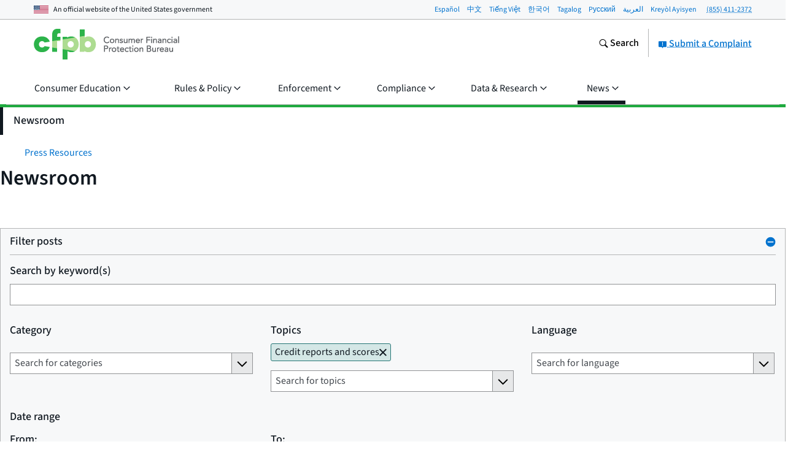

--- FILE ---
content_type: text/html; charset=utf-8
request_url: https://www.consumerfinance.gov/about-us/newsroom/?topics=credit-reports-and-scores
body_size: 42662
content:
<!DOCTYPE html>

<html lang="en" class="no-js">

<head prefix="og: http://ogp.me/ns# fb: http://ogp.me/ns/fb# ">



    <meta http-equiv="X-UA-Compatible" content="IE=edge">
    <meta charset="utf-8"><script type="text/javascript">window.NREUM||(NREUM={});NREUM.info={"beacon":"gov-bam.nr-data.net","errorBeacon":"gov-bam.nr-data.net","licenseKey":"c656a7b008","applicationID":"706871860","transactionName":"ZlEAYkJWV0cEARFdWl8bJENeVE1dCgxKQgQfWQ1SVVtKGgMLCUBQQ1UAWlVoSVUCB191V0JAEFdTQ39dCRYARlRTWAdmUVBcGgwMAVFNbkYNQ0RS","queueTime":0,"applicationTime":1692,"agent":""};
(window.NREUM||(NREUM={})).init={privacy:{cookies_enabled:true},ajax:{deny_list:["gov-bam.nr-data.net"]},feature_flags:["soft_nav"],distributed_tracing:{enabled:true}};(window.NREUM||(NREUM={})).loader_config={agentID:"718417326",accountID:"670562",trustKey:"670562",xpid:"UgEHVFBRGwQAUllVBgkBVg==",licenseKey:"c656a7b008",applicationID:"706871860",browserID:"718417326"};;/*! For license information please see nr-loader-spa-1.307.0.min.js.LICENSE.txt */
(()=>{var e,t,r={384:(e,t,r)=>{"use strict";r.d(t,{NT:()=>a,US:()=>u,Zm:()=>o,bQ:()=>d,dV:()=>c,pV:()=>l});var n=r(6154),i=r(1863),s=r(1910);const a={beacon:"bam.nr-data.net",errorBeacon:"bam.nr-data.net"};function o(){return n.gm.NREUM||(n.gm.NREUM={}),void 0===n.gm.newrelic&&(n.gm.newrelic=n.gm.NREUM),n.gm.NREUM}function c(){let e=o();return e.o||(e.o={ST:n.gm.setTimeout,SI:n.gm.setImmediate||n.gm.setInterval,CT:n.gm.clearTimeout,XHR:n.gm.XMLHttpRequest,REQ:n.gm.Request,EV:n.gm.Event,PR:n.gm.Promise,MO:n.gm.MutationObserver,FETCH:n.gm.fetch,WS:n.gm.WebSocket},(0,s.i)(...Object.values(e.o))),e}function d(e,t){let r=o();r.initializedAgents??={},t.initializedAt={ms:(0,i.t)(),date:new Date},r.initializedAgents[e]=t}function u(e,t){o()[e]=t}function l(){return function(){let e=o();const t=e.info||{};e.info={beacon:a.beacon,errorBeacon:a.errorBeacon,...t}}(),function(){let e=o();const t=e.init||{};e.init={...t}}(),c(),function(){let e=o();const t=e.loader_config||{};e.loader_config={...t}}(),o()}},782:(e,t,r)=>{"use strict";r.d(t,{T:()=>n});const n=r(860).K7.pageViewTiming},860:(e,t,r)=>{"use strict";r.d(t,{$J:()=>u,K7:()=>c,P3:()=>d,XX:()=>i,Yy:()=>o,df:()=>s,qY:()=>n,v4:()=>a});const n="events",i="jserrors",s="browser/blobs",a="rum",o="browser/logs",c={ajax:"ajax",genericEvents:"generic_events",jserrors:i,logging:"logging",metrics:"metrics",pageAction:"page_action",pageViewEvent:"page_view_event",pageViewTiming:"page_view_timing",sessionReplay:"session_replay",sessionTrace:"session_trace",softNav:"soft_navigations",spa:"spa"},d={[c.pageViewEvent]:1,[c.pageViewTiming]:2,[c.metrics]:3,[c.jserrors]:4,[c.spa]:5,[c.ajax]:6,[c.sessionTrace]:7,[c.softNav]:8,[c.sessionReplay]:9,[c.logging]:10,[c.genericEvents]:11},u={[c.pageViewEvent]:a,[c.pageViewTiming]:n,[c.ajax]:n,[c.spa]:n,[c.softNav]:n,[c.metrics]:i,[c.jserrors]:i,[c.sessionTrace]:s,[c.sessionReplay]:s,[c.logging]:o,[c.genericEvents]:"ins"}},944:(e,t,r)=>{"use strict";r.d(t,{R:()=>i});var n=r(3241);function i(e,t){"function"==typeof console.debug&&(console.debug("New Relic Warning: https://github.com/newrelic/newrelic-browser-agent/blob/main/docs/warning-codes.md#".concat(e),t),(0,n.W)({agentIdentifier:null,drained:null,type:"data",name:"warn",feature:"warn",data:{code:e,secondary:t}}))}},993:(e,t,r)=>{"use strict";r.d(t,{A$:()=>s,ET:()=>a,TZ:()=>o,p_:()=>i});var n=r(860);const i={ERROR:"ERROR",WARN:"WARN",INFO:"INFO",DEBUG:"DEBUG",TRACE:"TRACE"},s={OFF:0,ERROR:1,WARN:2,INFO:3,DEBUG:4,TRACE:5},a="log",o=n.K7.logging},1687:(e,t,r)=>{"use strict";r.d(t,{Ak:()=>d,Ze:()=>h,x3:()=>u});var n=r(3241),i=r(7836),s=r(3606),a=r(860),o=r(2646);const c={};function d(e,t){const r={staged:!1,priority:a.P3[t]||0};l(e),c[e].get(t)||c[e].set(t,r)}function u(e,t){e&&c[e]&&(c[e].get(t)&&c[e].delete(t),p(e,t,!1),c[e].size&&f(e))}function l(e){if(!e)throw new Error("agentIdentifier required");c[e]||(c[e]=new Map)}function h(e="",t="feature",r=!1){if(l(e),!e||!c[e].get(t)||r)return p(e,t);c[e].get(t).staged=!0,f(e)}function f(e){const t=Array.from(c[e]);t.every(([e,t])=>t.staged)&&(t.sort((e,t)=>e[1].priority-t[1].priority),t.forEach(([t])=>{c[e].delete(t),p(e,t)}))}function p(e,t,r=!0){const a=e?i.ee.get(e):i.ee,c=s.i.handlers;if(!a.aborted&&a.backlog&&c){if((0,n.W)({agentIdentifier:e,type:"lifecycle",name:"drain",feature:t}),r){const e=a.backlog[t],r=c[t];if(r){for(let t=0;e&&t<e.length;++t)g(e[t],r);Object.entries(r).forEach(([e,t])=>{Object.values(t||{}).forEach(t=>{t[0]?.on&&t[0]?.context()instanceof o.y&&t[0].on(e,t[1])})})}}a.isolatedBacklog||delete c[t],a.backlog[t]=null,a.emit("drain-"+t,[])}}function g(e,t){var r=e[1];Object.values(t[r]||{}).forEach(t=>{var r=e[0];if(t[0]===r){var n=t[1],i=e[3],s=e[2];n.apply(i,s)}})}},1738:(e,t,r)=>{"use strict";r.d(t,{U:()=>f,Y:()=>h});var n=r(3241),i=r(9908),s=r(1863),a=r(944),o=r(5701),c=r(3969),d=r(8362),u=r(860),l=r(4261);function h(e,t,r,s){const h=s||r;!h||h[e]&&h[e]!==d.d.prototype[e]||(h[e]=function(){(0,i.p)(c.xV,["API/"+e+"/called"],void 0,u.K7.metrics,r.ee),(0,n.W)({agentIdentifier:r.agentIdentifier,drained:!!o.B?.[r.agentIdentifier],type:"data",name:"api",feature:l.Pl+e,data:{}});try{return t.apply(this,arguments)}catch(e){(0,a.R)(23,e)}})}function f(e,t,r,n,a){const o=e.info;null===r?delete o.jsAttributes[t]:o.jsAttributes[t]=r,(a||null===r)&&(0,i.p)(l.Pl+n,[(0,s.t)(),t,r],void 0,"session",e.ee)}},1741:(e,t,r)=>{"use strict";r.d(t,{W:()=>s});var n=r(944),i=r(4261);class s{#e(e,...t){if(this[e]!==s.prototype[e])return this[e](...t);(0,n.R)(35,e)}addPageAction(e,t){return this.#e(i.hG,e,t)}register(e){return this.#e(i.eY,e)}recordCustomEvent(e,t){return this.#e(i.fF,e,t)}setPageViewName(e,t){return this.#e(i.Fw,e,t)}setCustomAttribute(e,t,r){return this.#e(i.cD,e,t,r)}noticeError(e,t){return this.#e(i.o5,e,t)}setUserId(e,t=!1){return this.#e(i.Dl,e,t)}setApplicationVersion(e){return this.#e(i.nb,e)}setErrorHandler(e){return this.#e(i.bt,e)}addRelease(e,t){return this.#e(i.k6,e,t)}log(e,t){return this.#e(i.$9,e,t)}start(){return this.#e(i.d3)}finished(e){return this.#e(i.BL,e)}recordReplay(){return this.#e(i.CH)}pauseReplay(){return this.#e(i.Tb)}addToTrace(e){return this.#e(i.U2,e)}setCurrentRouteName(e){return this.#e(i.PA,e)}interaction(e){return this.#e(i.dT,e)}wrapLogger(e,t,r){return this.#e(i.Wb,e,t,r)}measure(e,t){return this.#e(i.V1,e,t)}consent(e){return this.#e(i.Pv,e)}}},1863:(e,t,r)=>{"use strict";function n(){return Math.floor(performance.now())}r.d(t,{t:()=>n})},1910:(e,t,r)=>{"use strict";r.d(t,{i:()=>s});var n=r(944);const i=new Map;function s(...e){return e.every(e=>{if(i.has(e))return i.get(e);const t="function"==typeof e?e.toString():"",r=t.includes("[native code]"),s=t.includes("nrWrapper");return r||s||(0,n.R)(64,e?.name||t),i.set(e,r),r})}},2555:(e,t,r)=>{"use strict";r.d(t,{D:()=>o,f:()=>a});var n=r(384),i=r(8122);const s={beacon:n.NT.beacon,errorBeacon:n.NT.errorBeacon,licenseKey:void 0,applicationID:void 0,sa:void 0,queueTime:void 0,applicationTime:void 0,ttGuid:void 0,user:void 0,account:void 0,product:void 0,extra:void 0,jsAttributes:{},userAttributes:void 0,atts:void 0,transactionName:void 0,tNamePlain:void 0};function a(e){try{return!!e.licenseKey&&!!e.errorBeacon&&!!e.applicationID}catch(e){return!1}}const o=e=>(0,i.a)(e,s)},2614:(e,t,r)=>{"use strict";r.d(t,{BB:()=>a,H3:()=>n,g:()=>d,iL:()=>c,tS:()=>o,uh:()=>i,wk:()=>s});const n="NRBA",i="SESSION",s=144e5,a=18e5,o={STARTED:"session-started",PAUSE:"session-pause",RESET:"session-reset",RESUME:"session-resume",UPDATE:"session-update"},c={SAME_TAB:"same-tab",CROSS_TAB:"cross-tab"},d={OFF:0,FULL:1,ERROR:2}},2646:(e,t,r)=>{"use strict";r.d(t,{y:()=>n});class n{constructor(e){this.contextId=e}}},2843:(e,t,r)=>{"use strict";r.d(t,{G:()=>s,u:()=>i});var n=r(3878);function i(e,t=!1,r,i){(0,n.DD)("visibilitychange",function(){if(t)return void("hidden"===document.visibilityState&&e());e(document.visibilityState)},r,i)}function s(e,t,r){(0,n.sp)("pagehide",e,t,r)}},3241:(e,t,r)=>{"use strict";r.d(t,{W:()=>s});var n=r(6154);const i="newrelic";function s(e={}){try{n.gm.dispatchEvent(new CustomEvent(i,{detail:e}))}catch(e){}}},3304:(e,t,r)=>{"use strict";r.d(t,{A:()=>s});var n=r(7836);const i=()=>{const e=new WeakSet;return(t,r)=>{if("object"==typeof r&&null!==r){if(e.has(r))return;e.add(r)}return r}};function s(e){try{return JSON.stringify(e,i())??""}catch(e){try{n.ee.emit("internal-error",[e])}catch(e){}return""}}},3333:(e,t,r)=>{"use strict";r.d(t,{$v:()=>u,TZ:()=>n,Xh:()=>c,Zp:()=>i,kd:()=>d,mq:()=>o,nf:()=>a,qN:()=>s});const n=r(860).K7.genericEvents,i=["auxclick","click","copy","keydown","paste","scrollend"],s=["focus","blur"],a=4,o=1e3,c=2e3,d=["PageAction","UserAction","BrowserPerformance"],u={RESOURCES:"experimental.resources",REGISTER:"register"}},3434:(e,t,r)=>{"use strict";r.d(t,{Jt:()=>s,YM:()=>d});var n=r(7836),i=r(5607);const s="nr@original:".concat(i.W),a=50;var o=Object.prototype.hasOwnProperty,c=!1;function d(e,t){return e||(e=n.ee),r.inPlace=function(e,t,n,i,s){n||(n="");const a="-"===n.charAt(0);for(let o=0;o<t.length;o++){const c=t[o],d=e[c];l(d)||(e[c]=r(d,a?c+n:n,i,c,s))}},r.flag=s,r;function r(t,r,n,c,d){return l(t)?t:(r||(r=""),nrWrapper[s]=t,function(e,t,r){if(Object.defineProperty&&Object.keys)try{return Object.keys(e).forEach(function(r){Object.defineProperty(t,r,{get:function(){return e[r]},set:function(t){return e[r]=t,t}})}),t}catch(e){u([e],r)}for(var n in e)o.call(e,n)&&(t[n]=e[n])}(t,nrWrapper,e),nrWrapper);function nrWrapper(){var s,o,l,h;let f;try{o=this,s=[...arguments],l="function"==typeof n?n(s,o):n||{}}catch(t){u([t,"",[s,o,c],l],e)}i(r+"start",[s,o,c],l,d);const p=performance.now();let g;try{return h=t.apply(o,s),g=performance.now(),h}catch(e){throw g=performance.now(),i(r+"err",[s,o,e],l,d),f=e,f}finally{const e=g-p,t={start:p,end:g,duration:e,isLongTask:e>=a,methodName:c,thrownError:f};t.isLongTask&&i("long-task",[t,o],l,d),i(r+"end",[s,o,h],l,d)}}}function i(r,n,i,s){if(!c||t){var a=c;c=!0;try{e.emit(r,n,i,t,s)}catch(t){u([t,r,n,i],e)}c=a}}}function u(e,t){t||(t=n.ee);try{t.emit("internal-error",e)}catch(e){}}function l(e){return!(e&&"function"==typeof e&&e.apply&&!e[s])}},3606:(e,t,r)=>{"use strict";r.d(t,{i:()=>s});var n=r(9908);s.on=a;var i=s.handlers={};function s(e,t,r,s){a(s||n.d,i,e,t,r)}function a(e,t,r,i,s){s||(s="feature"),e||(e=n.d);var a=t[s]=t[s]||{};(a[r]=a[r]||[]).push([e,i])}},3738:(e,t,r)=>{"use strict";r.d(t,{He:()=>i,Kp:()=>o,Lc:()=>d,Rz:()=>u,TZ:()=>n,bD:()=>s,d3:()=>a,jx:()=>l,sl:()=>h,uP:()=>c});const n=r(860).K7.sessionTrace,i="bstResource",s="resource",a="-start",o="-end",c="fn"+a,d="fn"+o,u="pushState",l=1e3,h=3e4},3785:(e,t,r)=>{"use strict";r.d(t,{R:()=>c,b:()=>d});var n=r(9908),i=r(1863),s=r(860),a=r(3969),o=r(993);function c(e,t,r={},c=o.p_.INFO,d=!0,u,l=(0,i.t)()){(0,n.p)(a.xV,["API/logging/".concat(c.toLowerCase(),"/called")],void 0,s.K7.metrics,e),(0,n.p)(o.ET,[l,t,r,c,d,u],void 0,s.K7.logging,e)}function d(e){return"string"==typeof e&&Object.values(o.p_).some(t=>t===e.toUpperCase().trim())}},3878:(e,t,r)=>{"use strict";function n(e,t){return{capture:e,passive:!1,signal:t}}function i(e,t,r=!1,i){window.addEventListener(e,t,n(r,i))}function s(e,t,r=!1,i){document.addEventListener(e,t,n(r,i))}r.d(t,{DD:()=>s,jT:()=>n,sp:()=>i})},3962:(e,t,r)=>{"use strict";r.d(t,{AM:()=>a,O2:()=>l,OV:()=>s,Qu:()=>h,TZ:()=>c,ih:()=>f,pP:()=>o,t1:()=>u,tC:()=>i,wD:()=>d});var n=r(860);const i=["click","keydown","submit"],s="popstate",a="api",o="initialPageLoad",c=n.K7.softNav,d=5e3,u=500,l={INITIAL_PAGE_LOAD:"",ROUTE_CHANGE:1,UNSPECIFIED:2},h={INTERACTION:1,AJAX:2,CUSTOM_END:3,CUSTOM_TRACER:4},f={IP:"in progress",PF:"pending finish",FIN:"finished",CAN:"cancelled"}},3969:(e,t,r)=>{"use strict";r.d(t,{TZ:()=>n,XG:()=>o,rs:()=>i,xV:()=>a,z_:()=>s});const n=r(860).K7.metrics,i="sm",s="cm",a="storeSupportabilityMetrics",o="storeEventMetrics"},4234:(e,t,r)=>{"use strict";r.d(t,{W:()=>s});var n=r(7836),i=r(1687);class s{constructor(e,t){this.agentIdentifier=e,this.ee=n.ee.get(e),this.featureName=t,this.blocked=!1}deregisterDrain(){(0,i.x3)(this.agentIdentifier,this.featureName)}}},4261:(e,t,r)=>{"use strict";r.d(t,{$9:()=>u,BL:()=>c,CH:()=>p,Dl:()=>R,Fw:()=>w,PA:()=>v,Pl:()=>n,Pv:()=>A,Tb:()=>h,U2:()=>a,V1:()=>E,Wb:()=>T,bt:()=>y,cD:()=>b,d3:()=>x,dT:()=>d,eY:()=>g,fF:()=>f,hG:()=>s,hw:()=>i,k6:()=>o,nb:()=>m,o5:()=>l});const n="api-",i=n+"ixn-",s="addPageAction",a="addToTrace",o="addRelease",c="finished",d="interaction",u="log",l="noticeError",h="pauseReplay",f="recordCustomEvent",p="recordReplay",g="register",m="setApplicationVersion",v="setCurrentRouteName",b="setCustomAttribute",y="setErrorHandler",w="setPageViewName",R="setUserId",x="start",T="wrapLogger",E="measure",A="consent"},4387:(e,t,r)=>{"use strict";function n(e={}){return!(!e.id||!e.name)}function i(e){return"string"==typeof e&&e.trim().length<501||"number"==typeof e}function s(e,t){if(2!==t?.harvestEndpointVersion)return{};const r=t.agentRef.runtime.appMetadata.agents[0].entityGuid;return n(e)?{"source.id":e.id,"source.name":e.name,"source.type":e.type,"parent.id":e.parent?.id||r}:{"entity.guid":r,appId:t.agentRef.info.applicationID}}r.d(t,{Ux:()=>s,c7:()=>n,yo:()=>i})},5205:(e,t,r)=>{"use strict";r.d(t,{j:()=>S});var n=r(384),i=r(1741);var s=r(2555),a=r(3333);const o=e=>{if(!e||"string"!=typeof e)return!1;try{document.createDocumentFragment().querySelector(e)}catch{return!1}return!0};var c=r(2614),d=r(944),u=r(8122);const l="[data-nr-mask]",h=e=>(0,u.a)(e,(()=>{const e={feature_flags:[],experimental:{allow_registered_children:!1,resources:!1},mask_selector:"*",block_selector:"[data-nr-block]",mask_input_options:{color:!1,date:!1,"datetime-local":!1,email:!1,month:!1,number:!1,range:!1,search:!1,tel:!1,text:!1,time:!1,url:!1,week:!1,textarea:!1,select:!1,password:!0}};return{ajax:{deny_list:void 0,block_internal:!0,enabled:!0,autoStart:!0},api:{get allow_registered_children(){return e.feature_flags.includes(a.$v.REGISTER)||e.experimental.allow_registered_children},set allow_registered_children(t){e.experimental.allow_registered_children=t},duplicate_registered_data:!1},browser_consent_mode:{enabled:!1},distributed_tracing:{enabled:void 0,exclude_newrelic_header:void 0,cors_use_newrelic_header:void 0,cors_use_tracecontext_headers:void 0,allowed_origins:void 0},get feature_flags(){return e.feature_flags},set feature_flags(t){e.feature_flags=t},generic_events:{enabled:!0,autoStart:!0},harvest:{interval:30},jserrors:{enabled:!0,autoStart:!0},logging:{enabled:!0,autoStart:!0},metrics:{enabled:!0,autoStart:!0},obfuscate:void 0,page_action:{enabled:!0},page_view_event:{enabled:!0,autoStart:!0},page_view_timing:{enabled:!0,autoStart:!0},performance:{capture_marks:!1,capture_measures:!1,capture_detail:!0,resources:{get enabled(){return e.feature_flags.includes(a.$v.RESOURCES)||e.experimental.resources},set enabled(t){e.experimental.resources=t},asset_types:[],first_party_domains:[],ignore_newrelic:!0}},privacy:{cookies_enabled:!0},proxy:{assets:void 0,beacon:void 0},session:{expiresMs:c.wk,inactiveMs:c.BB},session_replay:{autoStart:!0,enabled:!1,preload:!1,sampling_rate:10,error_sampling_rate:100,collect_fonts:!1,inline_images:!1,fix_stylesheets:!0,mask_all_inputs:!0,get mask_text_selector(){return e.mask_selector},set mask_text_selector(t){o(t)?e.mask_selector="".concat(t,",").concat(l):""===t||null===t?e.mask_selector=l:(0,d.R)(5,t)},get block_class(){return"nr-block"},get ignore_class(){return"nr-ignore"},get mask_text_class(){return"nr-mask"},get block_selector(){return e.block_selector},set block_selector(t){o(t)?e.block_selector+=",".concat(t):""!==t&&(0,d.R)(6,t)},get mask_input_options(){return e.mask_input_options},set mask_input_options(t){t&&"object"==typeof t?e.mask_input_options={...t,password:!0}:(0,d.R)(7,t)}},session_trace:{enabled:!0,autoStart:!0},soft_navigations:{enabled:!0,autoStart:!0},spa:{enabled:!0,autoStart:!0},ssl:void 0,user_actions:{enabled:!0,elementAttributes:["id","className","tagName","type"]}}})());var f=r(6154),p=r(9324);let g=0;const m={buildEnv:p.F3,distMethod:p.Xs,version:p.xv,originTime:f.WN},v={consented:!1},b={appMetadata:{},get consented(){return this.session?.state?.consent||v.consented},set consented(e){v.consented=e},customTransaction:void 0,denyList:void 0,disabled:!1,harvester:void 0,isolatedBacklog:!1,isRecording:!1,loaderType:void 0,maxBytes:3e4,obfuscator:void 0,onerror:void 0,ptid:void 0,releaseIds:{},session:void 0,timeKeeper:void 0,registeredEntities:[],jsAttributesMetadata:{bytes:0},get harvestCount(){return++g}},y=e=>{const t=(0,u.a)(e,b),r=Object.keys(m).reduce((e,t)=>(e[t]={value:m[t],writable:!1,configurable:!0,enumerable:!0},e),{});return Object.defineProperties(t,r)};var w=r(5701);const R=e=>{const t=e.startsWith("http");e+="/",r.p=t?e:"https://"+e};var x=r(7836),T=r(3241);const E={accountID:void 0,trustKey:void 0,agentID:void 0,licenseKey:void 0,applicationID:void 0,xpid:void 0},A=e=>(0,u.a)(e,E),_=new Set;function S(e,t={},r,a){let{init:o,info:c,loader_config:d,runtime:u={},exposed:l=!0}=t;if(!c){const e=(0,n.pV)();o=e.init,c=e.info,d=e.loader_config}e.init=h(o||{}),e.loader_config=A(d||{}),c.jsAttributes??={},f.bv&&(c.jsAttributes.isWorker=!0),e.info=(0,s.D)(c);const p=e.init,g=[c.beacon,c.errorBeacon];_.has(e.agentIdentifier)||(p.proxy.assets&&(R(p.proxy.assets),g.push(p.proxy.assets)),p.proxy.beacon&&g.push(p.proxy.beacon),e.beacons=[...g],function(e){const t=(0,n.pV)();Object.getOwnPropertyNames(i.W.prototype).forEach(r=>{const n=i.W.prototype[r];if("function"!=typeof n||"constructor"===n)return;let s=t[r];e[r]&&!1!==e.exposed&&"micro-agent"!==e.runtime?.loaderType&&(t[r]=(...t)=>{const n=e[r](...t);return s?s(...t):n})})}(e),(0,n.US)("activatedFeatures",w.B)),u.denyList=[...p.ajax.deny_list||[],...p.ajax.block_internal?g:[]],u.ptid=e.agentIdentifier,u.loaderType=r,e.runtime=y(u),_.has(e.agentIdentifier)||(e.ee=x.ee.get(e.agentIdentifier),e.exposed=l,(0,T.W)({agentIdentifier:e.agentIdentifier,drained:!!w.B?.[e.agentIdentifier],type:"lifecycle",name:"initialize",feature:void 0,data:e.config})),_.add(e.agentIdentifier)}},5270:(e,t,r)=>{"use strict";r.d(t,{Aw:()=>a,SR:()=>s,rF:()=>o});var n=r(384),i=r(7767);function s(e){return!!(0,n.dV)().o.MO&&(0,i.V)(e)&&!0===e?.session_trace.enabled}function a(e){return!0===e?.session_replay.preload&&s(e)}function o(e,t){try{if("string"==typeof t?.type){if("password"===t.type.toLowerCase())return"*".repeat(e?.length||0);if(void 0!==t?.dataset?.nrUnmask||t?.classList?.contains("nr-unmask"))return e}}catch(e){}return"string"==typeof e?e.replace(/[\S]/g,"*"):"*".repeat(e?.length||0)}},5289:(e,t,r)=>{"use strict";r.d(t,{GG:()=>a,Qr:()=>c,sB:()=>o});var n=r(3878),i=r(6389);function s(){return"undefined"==typeof document||"complete"===document.readyState}function a(e,t){if(s())return e();const r=(0,i.J)(e),a=setInterval(()=>{s()&&(clearInterval(a),r())},500);(0,n.sp)("load",r,t)}function o(e){if(s())return e();(0,n.DD)("DOMContentLoaded",e)}function c(e){if(s())return e();(0,n.sp)("popstate",e)}},5607:(e,t,r)=>{"use strict";r.d(t,{W:()=>n});const n=(0,r(9566).bz)()},5701:(e,t,r)=>{"use strict";r.d(t,{B:()=>s,t:()=>a});var n=r(3241);const i=new Set,s={};function a(e,t){const r=t.agentIdentifier;s[r]??={},e&&"object"==typeof e&&(i.has(r)||(t.ee.emit("rumresp",[e]),s[r]=e,i.add(r),(0,n.W)({agentIdentifier:r,loaded:!0,drained:!0,type:"lifecycle",name:"load",feature:void 0,data:e})))}},6154:(e,t,r)=>{"use strict";r.d(t,{OF:()=>d,RI:()=>i,WN:()=>h,bv:()=>s,eN:()=>f,gm:()=>a,lR:()=>l,m:()=>c,mw:()=>o,sb:()=>u});var n=r(1863);const i="undefined"!=typeof window&&!!window.document,s="undefined"!=typeof WorkerGlobalScope&&("undefined"!=typeof self&&self instanceof WorkerGlobalScope&&self.navigator instanceof WorkerNavigator||"undefined"!=typeof globalThis&&globalThis instanceof WorkerGlobalScope&&globalThis.navigator instanceof WorkerNavigator),a=i?window:"undefined"!=typeof WorkerGlobalScope&&("undefined"!=typeof self&&self instanceof WorkerGlobalScope&&self||"undefined"!=typeof globalThis&&globalThis instanceof WorkerGlobalScope&&globalThis),o=Boolean("hidden"===a?.document?.visibilityState),c=""+a?.location,d=/iPad|iPhone|iPod/.test(a.navigator?.userAgent),u=d&&"undefined"==typeof SharedWorker,l=(()=>{const e=a.navigator?.userAgent?.match(/Firefox[/\s](\d+\.\d+)/);return Array.isArray(e)&&e.length>=2?+e[1]:0})(),h=Date.now()-(0,n.t)(),f=()=>"undefined"!=typeof PerformanceNavigationTiming&&a?.performance?.getEntriesByType("navigation")?.[0]?.responseStart},6344:(e,t,r)=>{"use strict";r.d(t,{BB:()=>u,Qb:()=>l,TZ:()=>i,Ug:()=>a,Vh:()=>s,_s:()=>o,bc:()=>d,yP:()=>c});var n=r(2614);const i=r(860).K7.sessionReplay,s="errorDuringReplay",a=.12,o={DomContentLoaded:0,Load:1,FullSnapshot:2,IncrementalSnapshot:3,Meta:4,Custom:5},c={[n.g.ERROR]:15e3,[n.g.FULL]:3e5,[n.g.OFF]:0},d={RESET:{message:"Session was reset",sm:"Reset"},IMPORT:{message:"Recorder failed to import",sm:"Import"},TOO_MANY:{message:"429: Too Many Requests",sm:"Too-Many"},TOO_BIG:{message:"Payload was too large",sm:"Too-Big"},CROSS_TAB:{message:"Session Entity was set to OFF on another tab",sm:"Cross-Tab"},ENTITLEMENTS:{message:"Session Replay is not allowed and will not be started",sm:"Entitlement"}},u=5e3,l={API:"api",RESUME:"resume",SWITCH_TO_FULL:"switchToFull",INITIALIZE:"initialize",PRELOAD:"preload"}},6389:(e,t,r)=>{"use strict";function n(e,t=500,r={}){const n=r?.leading||!1;let i;return(...r)=>{n&&void 0===i&&(e.apply(this,r),i=setTimeout(()=>{i=clearTimeout(i)},t)),n||(clearTimeout(i),i=setTimeout(()=>{e.apply(this,r)},t))}}function i(e){let t=!1;return(...r)=>{t||(t=!0,e.apply(this,r))}}r.d(t,{J:()=>i,s:()=>n})},6630:(e,t,r)=>{"use strict";r.d(t,{T:()=>n});const n=r(860).K7.pageViewEvent},6774:(e,t,r)=>{"use strict";r.d(t,{T:()=>n});const n=r(860).K7.jserrors},7295:(e,t,r)=>{"use strict";r.d(t,{Xv:()=>a,gX:()=>i,iW:()=>s});var n=[];function i(e){if(!e||s(e))return!1;if(0===n.length)return!0;if("*"===n[0].hostname)return!1;for(var t=0;t<n.length;t++){var r=n[t];if(r.hostname.test(e.hostname)&&r.pathname.test(e.pathname))return!1}return!0}function s(e){return void 0===e.hostname}function a(e){if(n=[],e&&e.length)for(var t=0;t<e.length;t++){let r=e[t];if(!r)continue;if("*"===r)return void(n=[{hostname:"*"}]);0===r.indexOf("http://")?r=r.substring(7):0===r.indexOf("https://")&&(r=r.substring(8));const i=r.indexOf("/");let s,a;i>0?(s=r.substring(0,i),a=r.substring(i)):(s=r,a="*");let[c]=s.split(":");n.push({hostname:o(c),pathname:o(a,!0)})}}function o(e,t=!1){const r=e.replace(/[.+?^${}()|[\]\\]/g,e=>"\\"+e).replace(/\*/g,".*?");return new RegExp((t?"^":"")+r+"$")}},7485:(e,t,r)=>{"use strict";r.d(t,{D:()=>i});var n=r(6154);function i(e){if(0===(e||"").indexOf("data:"))return{protocol:"data"};try{const t=new URL(e,location.href),r={port:t.port,hostname:t.hostname,pathname:t.pathname,search:t.search,protocol:t.protocol.slice(0,t.protocol.indexOf(":")),sameOrigin:t.protocol===n.gm?.location?.protocol&&t.host===n.gm?.location?.host};return r.port&&""!==r.port||("http:"===t.protocol&&(r.port="80"),"https:"===t.protocol&&(r.port="443")),r.pathname&&""!==r.pathname?r.pathname.startsWith("/")||(r.pathname="/".concat(r.pathname)):r.pathname="/",r}catch(e){return{}}}},7699:(e,t,r)=>{"use strict";r.d(t,{It:()=>s,KC:()=>o,No:()=>i,qh:()=>a});var n=r(860);const i=16e3,s=1e6,a="SESSION_ERROR",o={[n.K7.logging]:!0,[n.K7.genericEvents]:!1,[n.K7.jserrors]:!1,[n.K7.ajax]:!1}},7767:(e,t,r)=>{"use strict";r.d(t,{V:()=>i});var n=r(6154);const i=e=>n.RI&&!0===e?.privacy.cookies_enabled},7836:(e,t,r)=>{"use strict";r.d(t,{P:()=>o,ee:()=>c});var n=r(384),i=r(8990),s=r(2646),a=r(5607);const o="nr@context:".concat(a.W),c=function e(t,r){var n={},a={},u={},l=!1;try{l=16===r.length&&d.initializedAgents?.[r]?.runtime.isolatedBacklog}catch(e){}var h={on:p,addEventListener:p,removeEventListener:function(e,t){var r=n[e];if(!r)return;for(var i=0;i<r.length;i++)r[i]===t&&r.splice(i,1)},emit:function(e,r,n,i,s){!1!==s&&(s=!0);if(c.aborted&&!i)return;t&&s&&t.emit(e,r,n);var o=f(n);g(e).forEach(e=>{e.apply(o,r)});var d=v()[a[e]];d&&d.push([h,e,r,o]);return o},get:m,listeners:g,context:f,buffer:function(e,t){const r=v();if(t=t||"feature",h.aborted)return;Object.entries(e||{}).forEach(([e,n])=>{a[n]=t,t in r||(r[t]=[])})},abort:function(){h._aborted=!0,Object.keys(h.backlog).forEach(e=>{delete h.backlog[e]})},isBuffering:function(e){return!!v()[a[e]]},debugId:r,backlog:l?{}:t&&"object"==typeof t.backlog?t.backlog:{},isolatedBacklog:l};return Object.defineProperty(h,"aborted",{get:()=>{let e=h._aborted||!1;return e||(t&&(e=t.aborted),e)}}),h;function f(e){return e&&e instanceof s.y?e:e?(0,i.I)(e,o,()=>new s.y(o)):new s.y(o)}function p(e,t){n[e]=g(e).concat(t)}function g(e){return n[e]||[]}function m(t){return u[t]=u[t]||e(h,t)}function v(){return h.backlog}}(void 0,"globalEE"),d=(0,n.Zm)();d.ee||(d.ee=c)},8122:(e,t,r)=>{"use strict";r.d(t,{a:()=>i});var n=r(944);function i(e,t){try{if(!e||"object"!=typeof e)return(0,n.R)(3);if(!t||"object"!=typeof t)return(0,n.R)(4);const r=Object.create(Object.getPrototypeOf(t),Object.getOwnPropertyDescriptors(t)),s=0===Object.keys(r).length?e:r;for(let a in s)if(void 0!==e[a])try{if(null===e[a]){r[a]=null;continue}Array.isArray(e[a])&&Array.isArray(t[a])?r[a]=Array.from(new Set([...e[a],...t[a]])):"object"==typeof e[a]&&"object"==typeof t[a]?r[a]=i(e[a],t[a]):r[a]=e[a]}catch(e){r[a]||(0,n.R)(1,e)}return r}catch(e){(0,n.R)(2,e)}}},8139:(e,t,r)=>{"use strict";r.d(t,{u:()=>h});var n=r(7836),i=r(3434),s=r(8990),a=r(6154);const o={},c=a.gm.XMLHttpRequest,d="addEventListener",u="removeEventListener",l="nr@wrapped:".concat(n.P);function h(e){var t=function(e){return(e||n.ee).get("events")}(e);if(o[t.debugId]++)return t;o[t.debugId]=1;var r=(0,i.YM)(t,!0);function h(e){r.inPlace(e,[d,u],"-",p)}function p(e,t){return e[1]}return"getPrototypeOf"in Object&&(a.RI&&f(document,h),c&&f(c.prototype,h),f(a.gm,h)),t.on(d+"-start",function(e,t){var n=e[1];if(null!==n&&("function"==typeof n||"object"==typeof n)&&"newrelic"!==e[0]){var i=(0,s.I)(n,l,function(){var e={object:function(){if("function"!=typeof n.handleEvent)return;return n.handleEvent.apply(n,arguments)},function:n}[typeof n];return e?r(e,"fn-",null,e.name||"anonymous"):n});this.wrapped=e[1]=i}}),t.on(u+"-start",function(e){e[1]=this.wrapped||e[1]}),t}function f(e,t,...r){let n=e;for(;"object"==typeof n&&!Object.prototype.hasOwnProperty.call(n,d);)n=Object.getPrototypeOf(n);n&&t(n,...r)}},8362:(e,t,r)=>{"use strict";r.d(t,{d:()=>s});var n=r(9566),i=r(1741);class s extends i.W{agentIdentifier=(0,n.LA)(16)}},8374:(e,t,r)=>{r.nc=(()=>{try{return document?.currentScript?.nonce}catch(e){}return""})()},8990:(e,t,r)=>{"use strict";r.d(t,{I:()=>i});var n=Object.prototype.hasOwnProperty;function i(e,t,r){if(n.call(e,t))return e[t];var i=r();if(Object.defineProperty&&Object.keys)try{return Object.defineProperty(e,t,{value:i,writable:!0,enumerable:!1}),i}catch(e){}return e[t]=i,i}},9300:(e,t,r)=>{"use strict";r.d(t,{T:()=>n});const n=r(860).K7.ajax},9324:(e,t,r)=>{"use strict";r.d(t,{AJ:()=>a,F3:()=>i,Xs:()=>s,Yq:()=>o,xv:()=>n});const n="1.307.0",i="PROD",s="CDN",a="@newrelic/rrweb",o="1.0.1"},9566:(e,t,r)=>{"use strict";r.d(t,{LA:()=>o,ZF:()=>c,bz:()=>a,el:()=>d});var n=r(6154);const i="xxxxxxxx-xxxx-4xxx-yxxx-xxxxxxxxxxxx";function s(e,t){return e?15&e[t]:16*Math.random()|0}function a(){const e=n.gm?.crypto||n.gm?.msCrypto;let t,r=0;return e&&e.getRandomValues&&(t=e.getRandomValues(new Uint8Array(30))),i.split("").map(e=>"x"===e?s(t,r++).toString(16):"y"===e?(3&s()|8).toString(16):e).join("")}function o(e){const t=n.gm?.crypto||n.gm?.msCrypto;let r,i=0;t&&t.getRandomValues&&(r=t.getRandomValues(new Uint8Array(e)));const a=[];for(var o=0;o<e;o++)a.push(s(r,i++).toString(16));return a.join("")}function c(){return o(16)}function d(){return o(32)}},9908:(e,t,r)=>{"use strict";r.d(t,{d:()=>n,p:()=>i});var n=r(7836).ee.get("handle");function i(e,t,r,i,s){s?(s.buffer([e],i),s.emit(e,t,r)):(n.buffer([e],i),n.emit(e,t,r))}}},n={};function i(e){var t=n[e];if(void 0!==t)return t.exports;var s=n[e]={exports:{}};return r[e](s,s.exports,i),s.exports}i.m=r,i.d=(e,t)=>{for(var r in t)i.o(t,r)&&!i.o(e,r)&&Object.defineProperty(e,r,{enumerable:!0,get:t[r]})},i.f={},i.e=e=>Promise.all(Object.keys(i.f).reduce((t,r)=>(i.f[r](e,t),t),[])),i.u=e=>({212:"nr-spa-compressor",249:"nr-spa-recorder",478:"nr-spa"}[e]+"-1.307.0.min.js"),i.o=(e,t)=>Object.prototype.hasOwnProperty.call(e,t),e={},t="NRBA-1.307.0.PROD:",i.l=(r,n,s,a)=>{if(e[r])e[r].push(n);else{var o,c;if(void 0!==s)for(var d=document.getElementsByTagName("script"),u=0;u<d.length;u++){var l=d[u];if(l.getAttribute("src")==r||l.getAttribute("data-webpack")==t+s){o=l;break}}if(!o){c=!0;var h={478:"sha512-bFoj7wd1EcCTt0jkKdFkw+gjDdU092aP1BOVh5n0PjhLNtBCSXj4vpjfIJR8zH8Bn6/XPpFl3gSNOuWVJ98iug==",249:"sha512-FRHQNWDGImhEo7a7lqCuCt6xlBgommnGc+JH2/YGJlngDoH+/3jpT/cyFpwi2M5G6srPVN4wLxrVqskf6KB7bg==",212:"sha512-okml4IaluCF10UG6SWzY+cKPgBNvH2+S5f1FxomzQUHf608N0b9dwoBv/ZFAhJhrdxPgTA4AxlBzwGcjMGIlQQ=="};(o=document.createElement("script")).charset="utf-8",i.nc&&o.setAttribute("nonce",i.nc),o.setAttribute("data-webpack",t+s),o.src=r,0!==o.src.indexOf(window.location.origin+"/")&&(o.crossOrigin="anonymous"),h[a]&&(o.integrity=h[a])}e[r]=[n];var f=(t,n)=>{o.onerror=o.onload=null,clearTimeout(p);var i=e[r];if(delete e[r],o.parentNode&&o.parentNode.removeChild(o),i&&i.forEach(e=>e(n)),t)return t(n)},p=setTimeout(f.bind(null,void 0,{type:"timeout",target:o}),12e4);o.onerror=f.bind(null,o.onerror),o.onload=f.bind(null,o.onload),c&&document.head.appendChild(o)}},i.r=e=>{"undefined"!=typeof Symbol&&Symbol.toStringTag&&Object.defineProperty(e,Symbol.toStringTag,{value:"Module"}),Object.defineProperty(e,"__esModule",{value:!0})},i.p="https://js-agent.newrelic.com/",(()=>{var e={38:0,788:0};i.f.j=(t,r)=>{var n=i.o(e,t)?e[t]:void 0;if(0!==n)if(n)r.push(n[2]);else{var s=new Promise((r,i)=>n=e[t]=[r,i]);r.push(n[2]=s);var a=i.p+i.u(t),o=new Error;i.l(a,r=>{if(i.o(e,t)&&(0!==(n=e[t])&&(e[t]=void 0),n)){var s=r&&("load"===r.type?"missing":r.type),a=r&&r.target&&r.target.src;o.message="Loading chunk "+t+" failed: ("+s+": "+a+")",o.name="ChunkLoadError",o.type=s,o.request=a,n[1](o)}},"chunk-"+t,t)}};var t=(t,r)=>{var n,s,[a,o,c]=r,d=0;if(a.some(t=>0!==e[t])){for(n in o)i.o(o,n)&&(i.m[n]=o[n]);if(c)c(i)}for(t&&t(r);d<a.length;d++)s=a[d],i.o(e,s)&&e[s]&&e[s][0](),e[s]=0},r=self["webpackChunk:NRBA-1.307.0.PROD"]=self["webpackChunk:NRBA-1.307.0.PROD"]||[];r.forEach(t.bind(null,0)),r.push=t.bind(null,r.push.bind(r))})(),(()=>{"use strict";i(8374);var e=i(8362),t=i(860);const r=Object.values(t.K7);var n=i(5205);var s=i(9908),a=i(1863),o=i(4261),c=i(1738);var d=i(1687),u=i(4234),l=i(5289),h=i(6154),f=i(944),p=i(5270),g=i(7767),m=i(6389),v=i(7699);class b extends u.W{constructor(e,t){super(e.agentIdentifier,t),this.agentRef=e,this.abortHandler=void 0,this.featAggregate=void 0,this.loadedSuccessfully=void 0,this.onAggregateImported=new Promise(e=>{this.loadedSuccessfully=e}),this.deferred=Promise.resolve(),!1===e.init[this.featureName].autoStart?this.deferred=new Promise((t,r)=>{this.ee.on("manual-start-all",(0,m.J)(()=>{(0,d.Ak)(e.agentIdentifier,this.featureName),t()}))}):(0,d.Ak)(e.agentIdentifier,t)}importAggregator(e,t,r={}){if(this.featAggregate)return;const n=async()=>{let n;await this.deferred;try{if((0,g.V)(e.init)){const{setupAgentSession:t}=await i.e(478).then(i.bind(i,8766));n=t(e)}}catch(e){(0,f.R)(20,e),this.ee.emit("internal-error",[e]),(0,s.p)(v.qh,[e],void 0,this.featureName,this.ee)}try{if(!this.#t(this.featureName,n,e.init))return(0,d.Ze)(this.agentIdentifier,this.featureName),void this.loadedSuccessfully(!1);const{Aggregate:i}=await t();this.featAggregate=new i(e,r),e.runtime.harvester.initializedAggregates.push(this.featAggregate),this.loadedSuccessfully(!0)}catch(e){(0,f.R)(34,e),this.abortHandler?.(),(0,d.Ze)(this.agentIdentifier,this.featureName,!0),this.loadedSuccessfully(!1),this.ee&&this.ee.abort()}};h.RI?(0,l.GG)(()=>n(),!0):n()}#t(e,r,n){if(this.blocked)return!1;switch(e){case t.K7.sessionReplay:return(0,p.SR)(n)&&!!r;case t.K7.sessionTrace:return!!r;default:return!0}}}var y=i(6630),w=i(2614),R=i(3241);class x extends b{static featureName=y.T;constructor(e){var t;super(e,y.T),this.setupInspectionEvents(e.agentIdentifier),t=e,(0,c.Y)(o.Fw,function(e,r){"string"==typeof e&&("/"!==e.charAt(0)&&(e="/"+e),t.runtime.customTransaction=(r||"http://custom.transaction")+e,(0,s.p)(o.Pl+o.Fw,[(0,a.t)()],void 0,void 0,t.ee))},t),this.importAggregator(e,()=>i.e(478).then(i.bind(i,2467)))}setupInspectionEvents(e){const t=(t,r)=>{t&&(0,R.W)({agentIdentifier:e,timeStamp:t.timeStamp,loaded:"complete"===t.target.readyState,type:"window",name:r,data:t.target.location+""})};(0,l.sB)(e=>{t(e,"DOMContentLoaded")}),(0,l.GG)(e=>{t(e,"load")}),(0,l.Qr)(e=>{t(e,"navigate")}),this.ee.on(w.tS.UPDATE,(t,r)=>{(0,R.W)({agentIdentifier:e,type:"lifecycle",name:"session",data:r})})}}var T=i(384);class E extends e.d{constructor(e){var t;(super(),h.gm)?(this.features={},(0,T.bQ)(this.agentIdentifier,this),this.desiredFeatures=new Set(e.features||[]),this.desiredFeatures.add(x),(0,n.j)(this,e,e.loaderType||"agent"),t=this,(0,c.Y)(o.cD,function(e,r,n=!1){if("string"==typeof e){if(["string","number","boolean"].includes(typeof r)||null===r)return(0,c.U)(t,e,r,o.cD,n);(0,f.R)(40,typeof r)}else(0,f.R)(39,typeof e)},t),function(e){(0,c.Y)(o.Dl,function(t,r=!1){if("string"!=typeof t&&null!==t)return void(0,f.R)(41,typeof t);const n=e.info.jsAttributes["enduser.id"];r&&null!=n&&n!==t?(0,s.p)(o.Pl+"setUserIdAndResetSession",[t],void 0,"session",e.ee):(0,c.U)(e,"enduser.id",t,o.Dl,!0)},e)}(this),function(e){(0,c.Y)(o.nb,function(t){if("string"==typeof t||null===t)return(0,c.U)(e,"application.version",t,o.nb,!1);(0,f.R)(42,typeof t)},e)}(this),function(e){(0,c.Y)(o.d3,function(){e.ee.emit("manual-start-all")},e)}(this),function(e){(0,c.Y)(o.Pv,function(t=!0){if("boolean"==typeof t){if((0,s.p)(o.Pl+o.Pv,[t],void 0,"session",e.ee),e.runtime.consented=t,t){const t=e.features.page_view_event;t.onAggregateImported.then(e=>{const r=t.featAggregate;e&&!r.sentRum&&r.sendRum()})}}else(0,f.R)(65,typeof t)},e)}(this),this.run()):(0,f.R)(21)}get config(){return{info:this.info,init:this.init,loader_config:this.loader_config,runtime:this.runtime}}get api(){return this}run(){try{const e=function(e){const t={};return r.forEach(r=>{t[r]=!!e[r]?.enabled}),t}(this.init),n=[...this.desiredFeatures];n.sort((e,r)=>t.P3[e.featureName]-t.P3[r.featureName]),n.forEach(r=>{if(!e[r.featureName]&&r.featureName!==t.K7.pageViewEvent)return;if(r.featureName===t.K7.spa)return void(0,f.R)(67);const n=function(e){switch(e){case t.K7.ajax:return[t.K7.jserrors];case t.K7.sessionTrace:return[t.K7.ajax,t.K7.pageViewEvent];case t.K7.sessionReplay:return[t.K7.sessionTrace];case t.K7.pageViewTiming:return[t.K7.pageViewEvent];default:return[]}}(r.featureName).filter(e=>!(e in this.features));n.length>0&&(0,f.R)(36,{targetFeature:r.featureName,missingDependencies:n}),this.features[r.featureName]=new r(this)})}catch(e){(0,f.R)(22,e);for(const e in this.features)this.features[e].abortHandler?.();const t=(0,T.Zm)();delete t.initializedAgents[this.agentIdentifier]?.features,delete this.sharedAggregator;return t.ee.get(this.agentIdentifier).abort(),!1}}}var A=i(2843),_=i(782);class S extends b{static featureName=_.T;constructor(e){super(e,_.T),h.RI&&((0,A.u)(()=>(0,s.p)("docHidden",[(0,a.t)()],void 0,_.T,this.ee),!0),(0,A.G)(()=>(0,s.p)("winPagehide",[(0,a.t)()],void 0,_.T,this.ee)),this.importAggregator(e,()=>i.e(478).then(i.bind(i,9917))))}}var O=i(3969);class I extends b{static featureName=O.TZ;constructor(e){super(e,O.TZ),h.RI&&document.addEventListener("securitypolicyviolation",e=>{(0,s.p)(O.xV,["Generic/CSPViolation/Detected"],void 0,this.featureName,this.ee)}),this.importAggregator(e,()=>i.e(478).then(i.bind(i,6555)))}}var N=i(6774),P=i(3878),D=i(3304);class k{constructor(e,t,r,n,i){this.name="UncaughtError",this.message="string"==typeof e?e:(0,D.A)(e),this.sourceURL=t,this.line=r,this.column=n,this.__newrelic=i}}function C(e){return M(e)?e:new k(void 0!==e?.message?e.message:e,e?.filename||e?.sourceURL,e?.lineno||e?.line,e?.colno||e?.col,e?.__newrelic,e?.cause)}function j(e){const t="Unhandled Promise Rejection: ";if(!e?.reason)return;if(M(e.reason)){try{e.reason.message.startsWith(t)||(e.reason.message=t+e.reason.message)}catch(e){}return C(e.reason)}const r=C(e.reason);return(r.message||"").startsWith(t)||(r.message=t+r.message),r}function L(e){if(e.error instanceof SyntaxError&&!/:\d+$/.test(e.error.stack?.trim())){const t=new k(e.message,e.filename,e.lineno,e.colno,e.error.__newrelic,e.cause);return t.name=SyntaxError.name,t}return M(e.error)?e.error:C(e)}function M(e){return e instanceof Error&&!!e.stack}function H(e,r,n,i,o=(0,a.t)()){"string"==typeof e&&(e=new Error(e)),(0,s.p)("err",[e,o,!1,r,n.runtime.isRecording,void 0,i],void 0,t.K7.jserrors,n.ee),(0,s.p)("uaErr",[],void 0,t.K7.genericEvents,n.ee)}var B=i(4387),K=i(993),W=i(3785);function U(e,{customAttributes:t={},level:r=K.p_.INFO}={},n,i,s=(0,a.t)()){(0,W.R)(n.ee,e,t,r,!1,i,s)}function F(e,r,n,i,c=(0,a.t)()){(0,s.p)(o.Pl+o.hG,[c,e,r,i],void 0,t.K7.genericEvents,n.ee)}function V(e,r,n,i,c=(0,a.t)()){const{start:d,end:u,customAttributes:l}=r||{},h={customAttributes:l||{}};if("object"!=typeof h.customAttributes||"string"!=typeof e||0===e.length)return void(0,f.R)(57);const p=(e,t)=>null==e?t:"number"==typeof e?e:e instanceof PerformanceMark?e.startTime:Number.NaN;if(h.start=p(d,0),h.end=p(u,c),Number.isNaN(h.start)||Number.isNaN(h.end))(0,f.R)(57);else{if(h.duration=h.end-h.start,!(h.duration<0))return(0,s.p)(o.Pl+o.V1,[h,e,i],void 0,t.K7.genericEvents,n.ee),h;(0,f.R)(58)}}function G(e,r={},n,i,c=(0,a.t)()){(0,s.p)(o.Pl+o.fF,[c,e,r,i],void 0,t.K7.genericEvents,n.ee)}function z(e){(0,c.Y)(o.eY,function(t){return Y(e,t)},e)}function Y(e,r,n){const i={};(0,f.R)(54,"newrelic.register"),r||={},r.type="MFE",r.licenseKey||=e.info.licenseKey,r.blocked=!1,r.parent=n||{};let o=()=>{};const c=e.runtime.registeredEntities,d=c.find(({metadata:{target:{id:e,name:t}}})=>e===r.id);if(d)return d.metadata.target.name!==r.name&&(d.metadata.target.name=r.name),d;const u=e=>{r.blocked=!0,o=e};e.init.api.allow_registered_children||u((0,m.J)(()=>(0,f.R)(55))),(0,B.c7)(r)||u((0,m.J)(()=>(0,f.R)(48,r))),(0,B.yo)(r.id)&&(0,B.yo)(r.name)||u((0,m.J)(()=>(0,f.R)(48,r)));const l={addPageAction:(t,n={})=>g(F,[t,{...i,...n},e],r),log:(t,n={})=>g(U,[t,{...n,customAttributes:{...i,...n.customAttributes||{}}},e],r),measure:(t,n={})=>g(V,[t,{...n,customAttributes:{...i,...n.customAttributes||{}}},e],r),noticeError:(t,n={})=>g(H,[t,{...i,...n},e],r),register:(t={})=>g(Y,[e,t],l.metadata.target),recordCustomEvent:(t,n={})=>g(G,[t,{...i,...n},e],r),setApplicationVersion:e=>p("application.version",e),setCustomAttribute:(e,t)=>p(e,t),setUserId:e=>p("enduser.id",e),metadata:{customAttributes:i,target:r}},h=()=>(r.blocked&&o(),r.blocked);h()||c.push(l);const p=(e,t)=>{h()||(i[e]=t)},g=(r,n,i)=>{if(h())return;const o=(0,a.t)();(0,s.p)(O.xV,["API/register/".concat(r.name,"/called")],void 0,t.K7.metrics,e.ee);try{return e.init.api.duplicate_registered_data&&"register"!==r.name&&r(...n,void 0,o),r(...n,i,o)}catch(e){(0,f.R)(50,e)}};return l}class Z extends b{static featureName=N.T;constructor(e){var t;super(e,N.T),t=e,(0,c.Y)(o.o5,(e,r)=>H(e,r,t),t),function(e){(0,c.Y)(o.bt,function(t){e.runtime.onerror=t},e)}(e),function(e){let t=0;(0,c.Y)(o.k6,function(e,r){++t>10||(this.runtime.releaseIds[e.slice(-200)]=(""+r).slice(-200))},e)}(e),z(e);try{this.removeOnAbort=new AbortController}catch(e){}this.ee.on("internal-error",(t,r)=>{this.abortHandler&&(0,s.p)("ierr",[C(t),(0,a.t)(),!0,{},e.runtime.isRecording,r],void 0,this.featureName,this.ee)}),h.gm.addEventListener("unhandledrejection",t=>{this.abortHandler&&(0,s.p)("err",[j(t),(0,a.t)(),!1,{unhandledPromiseRejection:1},e.runtime.isRecording],void 0,this.featureName,this.ee)},(0,P.jT)(!1,this.removeOnAbort?.signal)),h.gm.addEventListener("error",t=>{this.abortHandler&&(0,s.p)("err",[L(t),(0,a.t)(),!1,{},e.runtime.isRecording],void 0,this.featureName,this.ee)},(0,P.jT)(!1,this.removeOnAbort?.signal)),this.abortHandler=this.#r,this.importAggregator(e,()=>i.e(478).then(i.bind(i,2176)))}#r(){this.removeOnAbort?.abort(),this.abortHandler=void 0}}var q=i(8990);let X=1;function J(e){const t=typeof e;return!e||"object"!==t&&"function"!==t?-1:e===h.gm?0:(0,q.I)(e,"nr@id",function(){return X++})}function Q(e){if("string"==typeof e&&e.length)return e.length;if("object"==typeof e){if("undefined"!=typeof ArrayBuffer&&e instanceof ArrayBuffer&&e.byteLength)return e.byteLength;if("undefined"!=typeof Blob&&e instanceof Blob&&e.size)return e.size;if(!("undefined"!=typeof FormData&&e instanceof FormData))try{return(0,D.A)(e).length}catch(e){return}}}var ee=i(8139),te=i(7836),re=i(3434);const ne={},ie=["open","send"];function se(e){var t=e||te.ee;const r=function(e){return(e||te.ee).get("xhr")}(t);if(void 0===h.gm.XMLHttpRequest)return r;if(ne[r.debugId]++)return r;ne[r.debugId]=1,(0,ee.u)(t);var n=(0,re.YM)(r),i=h.gm.XMLHttpRequest,s=h.gm.MutationObserver,a=h.gm.Promise,o=h.gm.setInterval,c="readystatechange",d=["onload","onerror","onabort","onloadstart","onloadend","onprogress","ontimeout"],u=[],l=h.gm.XMLHttpRequest=function(e){const t=new i(e),s=r.context(t);try{r.emit("new-xhr",[t],s),t.addEventListener(c,(a=s,function(){var e=this;e.readyState>3&&!a.resolved&&(a.resolved=!0,r.emit("xhr-resolved",[],e)),n.inPlace(e,d,"fn-",y)}),(0,P.jT)(!1))}catch(e){(0,f.R)(15,e);try{r.emit("internal-error",[e])}catch(e){}}var a;return t};function p(e,t){n.inPlace(t,["onreadystatechange"],"fn-",y)}if(function(e,t){for(var r in e)t[r]=e[r]}(i,l),l.prototype=i.prototype,n.inPlace(l.prototype,ie,"-xhr-",y),r.on("send-xhr-start",function(e,t){p(e,t),function(e){u.push(e),s&&(g?g.then(b):o?o(b):(m=-m,v.data=m))}(t)}),r.on("open-xhr-start",p),s){var g=a&&a.resolve();if(!o&&!a){var m=1,v=document.createTextNode(m);new s(b).observe(v,{characterData:!0})}}else t.on("fn-end",function(e){e[0]&&e[0].type===c||b()});function b(){for(var e=0;e<u.length;e++)p(0,u[e]);u.length&&(u=[])}function y(e,t){return t}return r}var ae="fetch-",oe=ae+"body-",ce=["arrayBuffer","blob","json","text","formData"],de=h.gm.Request,ue=h.gm.Response,le="prototype";const he={};function fe(e){const t=function(e){return(e||te.ee).get("fetch")}(e);if(!(de&&ue&&h.gm.fetch))return t;if(he[t.debugId]++)return t;function r(e,r,n){var i=e[r];"function"==typeof i&&(e[r]=function(){var e,r=[...arguments],s={};t.emit(n+"before-start",[r],s),s[te.P]&&s[te.P].dt&&(e=s[te.P].dt);var a=i.apply(this,r);return t.emit(n+"start",[r,e],a),a.then(function(e){return t.emit(n+"end",[null,e],a),e},function(e){throw t.emit(n+"end",[e],a),e})})}return he[t.debugId]=1,ce.forEach(e=>{r(de[le],e,oe),r(ue[le],e,oe)}),r(h.gm,"fetch",ae),t.on(ae+"end",function(e,r){var n=this;if(r){var i=r.headers.get("content-length");null!==i&&(n.rxSize=i),t.emit(ae+"done",[null,r],n)}else t.emit(ae+"done",[e],n)}),t}var pe=i(7485),ge=i(9566);class me{constructor(e){this.agentRef=e}generateTracePayload(e){const t=this.agentRef.loader_config;if(!this.shouldGenerateTrace(e)||!t)return null;var r=(t.accountID||"").toString()||null,n=(t.agentID||"").toString()||null,i=(t.trustKey||"").toString()||null;if(!r||!n)return null;var s=(0,ge.ZF)(),a=(0,ge.el)(),o=Date.now(),c={spanId:s,traceId:a,timestamp:o};return(e.sameOrigin||this.isAllowedOrigin(e)&&this.useTraceContextHeadersForCors())&&(c.traceContextParentHeader=this.generateTraceContextParentHeader(s,a),c.traceContextStateHeader=this.generateTraceContextStateHeader(s,o,r,n,i)),(e.sameOrigin&&!this.excludeNewrelicHeader()||!e.sameOrigin&&this.isAllowedOrigin(e)&&this.useNewrelicHeaderForCors())&&(c.newrelicHeader=this.generateTraceHeader(s,a,o,r,n,i)),c}generateTraceContextParentHeader(e,t){return"00-"+t+"-"+e+"-01"}generateTraceContextStateHeader(e,t,r,n,i){return i+"@nr=0-1-"+r+"-"+n+"-"+e+"----"+t}generateTraceHeader(e,t,r,n,i,s){if(!("function"==typeof h.gm?.btoa))return null;var a={v:[0,1],d:{ty:"Browser",ac:n,ap:i,id:e,tr:t,ti:r}};return s&&n!==s&&(a.d.tk=s),btoa((0,D.A)(a))}shouldGenerateTrace(e){return this.agentRef.init?.distributed_tracing?.enabled&&this.isAllowedOrigin(e)}isAllowedOrigin(e){var t=!1;const r=this.agentRef.init?.distributed_tracing;if(e.sameOrigin)t=!0;else if(r?.allowed_origins instanceof Array)for(var n=0;n<r.allowed_origins.length;n++){var i=(0,pe.D)(r.allowed_origins[n]);if(e.hostname===i.hostname&&e.protocol===i.protocol&&e.port===i.port){t=!0;break}}return t}excludeNewrelicHeader(){var e=this.agentRef.init?.distributed_tracing;return!!e&&!!e.exclude_newrelic_header}useNewrelicHeaderForCors(){var e=this.agentRef.init?.distributed_tracing;return!!e&&!1!==e.cors_use_newrelic_header}useTraceContextHeadersForCors(){var e=this.agentRef.init?.distributed_tracing;return!!e&&!!e.cors_use_tracecontext_headers}}var ve=i(9300),be=i(7295);function ye(e){return"string"==typeof e?e:e instanceof(0,T.dV)().o.REQ?e.url:h.gm?.URL&&e instanceof URL?e.href:void 0}var we=["load","error","abort","timeout"],Re=we.length,xe=(0,T.dV)().o.REQ,Te=(0,T.dV)().o.XHR;const Ee="X-NewRelic-App-Data";class Ae extends b{static featureName=ve.T;constructor(e){super(e,ve.T),this.dt=new me(e),this.handler=(e,t,r,n)=>(0,s.p)(e,t,r,n,this.ee);try{const e={xmlhttprequest:"xhr",fetch:"fetch",beacon:"beacon"};h.gm?.performance?.getEntriesByType("resource").forEach(r=>{if(r.initiatorType in e&&0!==r.responseStatus){const n={status:r.responseStatus},i={rxSize:r.transferSize,duration:Math.floor(r.duration),cbTime:0};_e(n,r.name),this.handler("xhr",[n,i,r.startTime,r.responseEnd,e[r.initiatorType]],void 0,t.K7.ajax)}})}catch(e){}fe(this.ee),se(this.ee),function(e,r,n,i){function o(e){var t=this;t.totalCbs=0,t.called=0,t.cbTime=0,t.end=T,t.ended=!1,t.xhrGuids={},t.lastSize=null,t.loadCaptureCalled=!1,t.params=this.params||{},t.metrics=this.metrics||{},t.latestLongtaskEnd=0,e.addEventListener("load",function(r){E(t,e)},(0,P.jT)(!1)),h.lR||e.addEventListener("progress",function(e){t.lastSize=e.loaded},(0,P.jT)(!1))}function c(e){this.params={method:e[0]},_e(this,e[1]),this.metrics={}}function d(t,r){e.loader_config.xpid&&this.sameOrigin&&r.setRequestHeader("X-NewRelic-ID",e.loader_config.xpid);var n=i.generateTracePayload(this.parsedOrigin);if(n){var s=!1;n.newrelicHeader&&(r.setRequestHeader("newrelic",n.newrelicHeader),s=!0),n.traceContextParentHeader&&(r.setRequestHeader("traceparent",n.traceContextParentHeader),n.traceContextStateHeader&&r.setRequestHeader("tracestate",n.traceContextStateHeader),s=!0),s&&(this.dt=n)}}function u(e,t){var n=this.metrics,i=e[0],s=this;if(n&&i){var o=Q(i);o&&(n.txSize=o)}this.startTime=(0,a.t)(),this.body=i,this.listener=function(e){try{"abort"!==e.type||s.loadCaptureCalled||(s.params.aborted=!0),("load"!==e.type||s.called===s.totalCbs&&(s.onloadCalled||"function"!=typeof t.onload)&&"function"==typeof s.end)&&s.end(t)}catch(e){try{r.emit("internal-error",[e])}catch(e){}}};for(var c=0;c<Re;c++)t.addEventListener(we[c],this.listener,(0,P.jT)(!1))}function l(e,t,r){this.cbTime+=e,t?this.onloadCalled=!0:this.called+=1,this.called!==this.totalCbs||!this.onloadCalled&&"function"==typeof r.onload||"function"!=typeof this.end||this.end(r)}function f(e,t){var r=""+J(e)+!!t;this.xhrGuids&&!this.xhrGuids[r]&&(this.xhrGuids[r]=!0,this.totalCbs+=1)}function p(e,t){var r=""+J(e)+!!t;this.xhrGuids&&this.xhrGuids[r]&&(delete this.xhrGuids[r],this.totalCbs-=1)}function g(){this.endTime=(0,a.t)()}function m(e,t){t instanceof Te&&"load"===e[0]&&r.emit("xhr-load-added",[e[1],e[2]],t)}function v(e,t){t instanceof Te&&"load"===e[0]&&r.emit("xhr-load-removed",[e[1],e[2]],t)}function b(e,t,r){t instanceof Te&&("onload"===r&&(this.onload=!0),("load"===(e[0]&&e[0].type)||this.onload)&&(this.xhrCbStart=(0,a.t)()))}function y(e,t){this.xhrCbStart&&r.emit("xhr-cb-time",[(0,a.t)()-this.xhrCbStart,this.onload,t],t)}function w(e){var t,r=e[1]||{};if("string"==typeof e[0]?0===(t=e[0]).length&&h.RI&&(t=""+h.gm.location.href):e[0]&&e[0].url?t=e[0].url:h.gm?.URL&&e[0]&&e[0]instanceof URL?t=e[0].href:"function"==typeof e[0].toString&&(t=e[0].toString()),"string"==typeof t&&0!==t.length){t&&(this.parsedOrigin=(0,pe.D)(t),this.sameOrigin=this.parsedOrigin.sameOrigin);var n=i.generateTracePayload(this.parsedOrigin);if(n&&(n.newrelicHeader||n.traceContextParentHeader))if(e[0]&&e[0].headers)o(e[0].headers,n)&&(this.dt=n);else{var s={};for(var a in r)s[a]=r[a];s.headers=new Headers(r.headers||{}),o(s.headers,n)&&(this.dt=n),e.length>1?e[1]=s:e.push(s)}}function o(e,t){var r=!1;return t.newrelicHeader&&(e.set("newrelic",t.newrelicHeader),r=!0),t.traceContextParentHeader&&(e.set("traceparent",t.traceContextParentHeader),t.traceContextStateHeader&&e.set("tracestate",t.traceContextStateHeader),r=!0),r}}function R(e,t){this.params={},this.metrics={},this.startTime=(0,a.t)(),this.dt=t,e.length>=1&&(this.target=e[0]),e.length>=2&&(this.opts=e[1]);var r=this.opts||{},n=this.target;_e(this,ye(n));var i=(""+(n&&n instanceof xe&&n.method||r.method||"GET")).toUpperCase();this.params.method=i,this.body=r.body,this.txSize=Q(r.body)||0}function x(e,r){if(this.endTime=(0,a.t)(),this.params||(this.params={}),(0,be.iW)(this.params))return;let i;this.params.status=r?r.status:0,"string"==typeof this.rxSize&&this.rxSize.length>0&&(i=+this.rxSize);const s={txSize:this.txSize,rxSize:i,duration:(0,a.t)()-this.startTime};n("xhr",[this.params,s,this.startTime,this.endTime,"fetch"],this,t.K7.ajax)}function T(e){const r=this.params,i=this.metrics;if(!this.ended){this.ended=!0;for(let t=0;t<Re;t++)e.removeEventListener(we[t],this.listener,!1);r.aborted||(0,be.iW)(r)||(i.duration=(0,a.t)()-this.startTime,this.loadCaptureCalled||4!==e.readyState?null==r.status&&(r.status=0):E(this,e),i.cbTime=this.cbTime,n("xhr",[r,i,this.startTime,this.endTime,"xhr"],this,t.K7.ajax))}}function E(e,n){e.params.status=n.status;var i=function(e,t){var r=e.responseType;return"json"===r&&null!==t?t:"arraybuffer"===r||"blob"===r||"json"===r?Q(e.response):"text"===r||""===r||void 0===r?Q(e.responseText):void 0}(n,e.lastSize);if(i&&(e.metrics.rxSize=i),e.sameOrigin&&n.getAllResponseHeaders().indexOf(Ee)>=0){var a=n.getResponseHeader(Ee);a&&((0,s.p)(O.rs,["Ajax/CrossApplicationTracing/Header/Seen"],void 0,t.K7.metrics,r),e.params.cat=a.split(", ").pop())}e.loadCaptureCalled=!0}r.on("new-xhr",o),r.on("open-xhr-start",c),r.on("open-xhr-end",d),r.on("send-xhr-start",u),r.on("xhr-cb-time",l),r.on("xhr-load-added",f),r.on("xhr-load-removed",p),r.on("xhr-resolved",g),r.on("addEventListener-end",m),r.on("removeEventListener-end",v),r.on("fn-end",y),r.on("fetch-before-start",w),r.on("fetch-start",R),r.on("fn-start",b),r.on("fetch-done",x)}(e,this.ee,this.handler,this.dt),this.importAggregator(e,()=>i.e(478).then(i.bind(i,3845)))}}function _e(e,t){var r=(0,pe.D)(t),n=e.params||e;n.hostname=r.hostname,n.port=r.port,n.protocol=r.protocol,n.host=r.hostname+":"+r.port,n.pathname=r.pathname,e.parsedOrigin=r,e.sameOrigin=r.sameOrigin}const Se={},Oe=["pushState","replaceState"];function Ie(e){const t=function(e){return(e||te.ee).get("history")}(e);return!h.RI||Se[t.debugId]++||(Se[t.debugId]=1,(0,re.YM)(t).inPlace(window.history,Oe,"-")),t}var Ne=i(3738);function Pe(e){(0,c.Y)(o.BL,function(r=Date.now()){const n=r-h.WN;n<0&&(0,f.R)(62,r),(0,s.p)(O.XG,[o.BL,{time:n}],void 0,t.K7.metrics,e.ee),e.addToTrace({name:o.BL,start:r,origin:"nr"}),(0,s.p)(o.Pl+o.hG,[n,o.BL],void 0,t.K7.genericEvents,e.ee)},e)}const{He:De,bD:ke,d3:Ce,Kp:je,TZ:Le,Lc:Me,uP:He,Rz:Be}=Ne;class Ke extends b{static featureName=Le;constructor(e){var r;super(e,Le),r=e,(0,c.Y)(o.U2,function(e){if(!(e&&"object"==typeof e&&e.name&&e.start))return;const n={n:e.name,s:e.start-h.WN,e:(e.end||e.start)-h.WN,o:e.origin||"",t:"api"};n.s<0||n.e<0||n.e<n.s?(0,f.R)(61,{start:n.s,end:n.e}):(0,s.p)("bstApi",[n],void 0,t.K7.sessionTrace,r.ee)},r),Pe(e);if(!(0,g.V)(e.init))return void this.deregisterDrain();const n=this.ee;let d;Ie(n),this.eventsEE=(0,ee.u)(n),this.eventsEE.on(He,function(e,t){this.bstStart=(0,a.t)()}),this.eventsEE.on(Me,function(e,r){(0,s.p)("bst",[e[0],r,this.bstStart,(0,a.t)()],void 0,t.K7.sessionTrace,n)}),n.on(Be+Ce,function(e){this.time=(0,a.t)(),this.startPath=location.pathname+location.hash}),n.on(Be+je,function(e){(0,s.p)("bstHist",[location.pathname+location.hash,this.startPath,this.time],void 0,t.K7.sessionTrace,n)});try{d=new PerformanceObserver(e=>{const r=e.getEntries();(0,s.p)(De,[r],void 0,t.K7.sessionTrace,n)}),d.observe({type:ke,buffered:!0})}catch(e){}this.importAggregator(e,()=>i.e(478).then(i.bind(i,6974)),{resourceObserver:d})}}var We=i(6344);class Ue extends b{static featureName=We.TZ;#n;recorder;constructor(e){var r;let n;super(e,We.TZ),r=e,(0,c.Y)(o.CH,function(){(0,s.p)(o.CH,[],void 0,t.K7.sessionReplay,r.ee)},r),function(e){(0,c.Y)(o.Tb,function(){(0,s.p)(o.Tb,[],void 0,t.K7.sessionReplay,e.ee)},e)}(e);try{n=JSON.parse(localStorage.getItem("".concat(w.H3,"_").concat(w.uh)))}catch(e){}(0,p.SR)(e.init)&&this.ee.on(o.CH,()=>this.#i()),this.#s(n)&&this.importRecorder().then(e=>{e.startRecording(We.Qb.PRELOAD,n?.sessionReplayMode)}),this.importAggregator(this.agentRef,()=>i.e(478).then(i.bind(i,6167)),this),this.ee.on("err",e=>{this.blocked||this.agentRef.runtime.isRecording&&(this.errorNoticed=!0,(0,s.p)(We.Vh,[e],void 0,this.featureName,this.ee))})}#s(e){return e&&(e.sessionReplayMode===w.g.FULL||e.sessionReplayMode===w.g.ERROR)||(0,p.Aw)(this.agentRef.init)}importRecorder(){return this.recorder?Promise.resolve(this.recorder):(this.#n??=Promise.all([i.e(478),i.e(249)]).then(i.bind(i,4866)).then(({Recorder:e})=>(this.recorder=new e(this),this.recorder)).catch(e=>{throw this.ee.emit("internal-error",[e]),this.blocked=!0,e}),this.#n)}#i(){this.blocked||(this.featAggregate?this.featAggregate.mode!==w.g.FULL&&this.featAggregate.initializeRecording(w.g.FULL,!0,We.Qb.API):this.importRecorder().then(()=>{this.recorder.startRecording(We.Qb.API,w.g.FULL)}))}}var Fe=i(3962);class Ve extends b{static featureName=Fe.TZ;constructor(e){if(super(e,Fe.TZ),function(e){const r=e.ee.get("tracer");function n(){}(0,c.Y)(o.dT,function(e){return(new n).get("object"==typeof e?e:{})},e);const i=n.prototype={createTracer:function(n,i){var o={},c=this,d="function"==typeof i;return(0,s.p)(O.xV,["API/createTracer/called"],void 0,t.K7.metrics,e.ee),function(){if(r.emit((d?"":"no-")+"fn-start",[(0,a.t)(),c,d],o),d)try{return i.apply(this,arguments)}catch(e){const t="string"==typeof e?new Error(e):e;throw r.emit("fn-err",[arguments,this,t],o),t}finally{r.emit("fn-end",[(0,a.t)()],o)}}}};["actionText","setName","setAttribute","save","ignore","onEnd","getContext","end","get"].forEach(r=>{c.Y.apply(this,[r,function(){return(0,s.p)(o.hw+r,[performance.now(),...arguments],this,t.K7.softNav,e.ee),this},e,i])}),(0,c.Y)(o.PA,function(){(0,s.p)(o.hw+"routeName",[performance.now(),...arguments],void 0,t.K7.softNav,e.ee)},e)}(e),!h.RI||!(0,T.dV)().o.MO)return;const r=Ie(this.ee);try{this.removeOnAbort=new AbortController}catch(e){}Fe.tC.forEach(e=>{(0,P.sp)(e,e=>{l(e)},!0,this.removeOnAbort?.signal)});const n=()=>(0,s.p)("newURL",[(0,a.t)(),""+window.location],void 0,this.featureName,this.ee);r.on("pushState-end",n),r.on("replaceState-end",n),(0,P.sp)(Fe.OV,e=>{l(e),(0,s.p)("newURL",[e.timeStamp,""+window.location],void 0,this.featureName,this.ee)},!0,this.removeOnAbort?.signal);let d=!1;const u=new((0,T.dV)().o.MO)((e,t)=>{d||(d=!0,requestAnimationFrame(()=>{(0,s.p)("newDom",[(0,a.t)()],void 0,this.featureName,this.ee),d=!1}))}),l=(0,m.s)(e=>{"loading"!==document.readyState&&((0,s.p)("newUIEvent",[e],void 0,this.featureName,this.ee),u.observe(document.body,{attributes:!0,childList:!0,subtree:!0,characterData:!0}))},100,{leading:!0});this.abortHandler=function(){this.removeOnAbort?.abort(),u.disconnect(),this.abortHandler=void 0},this.importAggregator(e,()=>i.e(478).then(i.bind(i,4393)),{domObserver:u})}}var Ge=i(3333);const ze={},Ye=new Set;function Ze(e){return"string"==typeof e?{type:"string",size:(new TextEncoder).encode(e).length}:e instanceof ArrayBuffer?{type:"ArrayBuffer",size:e.byteLength}:e instanceof Blob?{type:"Blob",size:e.size}:e instanceof DataView?{type:"DataView",size:e.byteLength}:ArrayBuffer.isView(e)?{type:"TypedArray",size:e.byteLength}:{type:"unknown",size:0}}class qe{constructor(e,t){this.timestamp=(0,a.t)(),this.currentUrl=window.location.href,this.socketId=(0,ge.LA)(8),this.requestedUrl=e,this.requestedProtocols=Array.isArray(t)?t.join(","):t||"",this.openedAt=void 0,this.protocol=void 0,this.extensions=void 0,this.binaryType=void 0,this.messageOrigin=void 0,this.messageCount=void 0,this.messageBytes=void 0,this.messageBytesMin=void 0,this.messageBytesMax=void 0,this.messageTypes=void 0,this.sendCount=void 0,this.sendBytes=void 0,this.sendBytesMin=void 0,this.sendBytesMax=void 0,this.sendTypes=void 0,this.closedAt=void 0,this.closeCode=void 0,this.closeReason=void 0,this.closeWasClean=void 0,this.connectedDuration=void 0,this.hasErrors=void 0}}class Xe extends b{static featureName=Ge.TZ;constructor(e){super(e,Ge.TZ);const r=e.init.feature_flags.includes("websockets"),n=[e.init.page_action.enabled,e.init.performance.capture_marks,e.init.performance.capture_measures,e.init.performance.resources.enabled,e.init.user_actions.enabled,r];var d;let u,l;if(d=e,(0,c.Y)(o.hG,(e,t)=>F(e,t,d),d),function(e){(0,c.Y)(o.fF,(t,r)=>G(t,r,e),e)}(e),Pe(e),z(e),function(e){(0,c.Y)(o.V1,(t,r)=>V(t,r,e),e)}(e),r&&(l=function(e){if(!(0,T.dV)().o.WS)return e;const t=e.get("websockets");if(ze[t.debugId]++)return t;ze[t.debugId]=1,(0,A.G)(()=>{const e=(0,a.t)();Ye.forEach(r=>{r.nrData.closedAt=e,r.nrData.closeCode=1001,r.nrData.closeReason="Page navigating away",r.nrData.closeWasClean=!1,r.nrData.openedAt&&(r.nrData.connectedDuration=e-r.nrData.openedAt),t.emit("ws",[r.nrData],r)})});class r extends WebSocket{static name="WebSocket";static toString(){return"function WebSocket() { [native code] }"}toString(){return"[object WebSocket]"}get[Symbol.toStringTag](){return r.name}#a(e){(e.__newrelic??={}).socketId=this.nrData.socketId,this.nrData.hasErrors??=!0}constructor(...e){super(...e),this.nrData=new qe(e[0],e[1]),this.addEventListener("open",()=>{this.nrData.openedAt=(0,a.t)(),["protocol","extensions","binaryType"].forEach(e=>{this.nrData[e]=this[e]}),Ye.add(this)}),this.addEventListener("message",e=>{const{type:t,size:r}=Ze(e.data);this.nrData.messageOrigin??=e.origin,this.nrData.messageCount=(this.nrData.messageCount??0)+1,this.nrData.messageBytes=(this.nrData.messageBytes??0)+r,this.nrData.messageBytesMin=Math.min(this.nrData.messageBytesMin??1/0,r),this.nrData.messageBytesMax=Math.max(this.nrData.messageBytesMax??0,r),(this.nrData.messageTypes??"").includes(t)||(this.nrData.messageTypes=this.nrData.messageTypes?"".concat(this.nrData.messageTypes,",").concat(t):t)}),this.addEventListener("close",e=>{this.nrData.closedAt=(0,a.t)(),this.nrData.closeCode=e.code,this.nrData.closeReason=e.reason,this.nrData.closeWasClean=e.wasClean,this.nrData.connectedDuration=this.nrData.closedAt-this.nrData.openedAt,Ye.delete(this),t.emit("ws",[this.nrData],this)})}addEventListener(e,t,...r){const n=this,i="function"==typeof t?function(...e){try{return t.apply(this,e)}catch(e){throw n.#a(e),e}}:t?.handleEvent?{handleEvent:function(...e){try{return t.handleEvent.apply(t,e)}catch(e){throw n.#a(e),e}}}:t;return super.addEventListener(e,i,...r)}send(e){if(this.readyState===WebSocket.OPEN){const{type:t,size:r}=Ze(e);this.nrData.sendCount=(this.nrData.sendCount??0)+1,this.nrData.sendBytes=(this.nrData.sendBytes??0)+r,this.nrData.sendBytesMin=Math.min(this.nrData.sendBytesMin??1/0,r),this.nrData.sendBytesMax=Math.max(this.nrData.sendBytesMax??0,r),(this.nrData.sendTypes??"").includes(t)||(this.nrData.sendTypes=this.nrData.sendTypes?"".concat(this.nrData.sendTypes,",").concat(t):t)}try{return super.send(e)}catch(e){throw this.#a(e),e}}close(...e){try{super.close(...e)}catch(e){throw this.#a(e),e}}}return h.gm.WebSocket=r,t}(this.ee)),h.RI){if(fe(this.ee),se(this.ee),u=Ie(this.ee),e.init.user_actions.enabled){function f(t){const r=(0,pe.D)(t);return e.beacons.includes(r.hostname+":"+r.port)}function p(){u.emit("navChange")}Ge.Zp.forEach(e=>(0,P.sp)(e,e=>(0,s.p)("ua",[e],void 0,this.featureName,this.ee),!0)),Ge.qN.forEach(e=>{const t=(0,m.s)(e=>{(0,s.p)("ua",[e],void 0,this.featureName,this.ee)},500,{leading:!0});(0,P.sp)(e,t)}),h.gm.addEventListener("error",()=>{(0,s.p)("uaErr",[],void 0,t.K7.genericEvents,this.ee)},(0,P.jT)(!1,this.removeOnAbort?.signal)),this.ee.on("open-xhr-start",(e,r)=>{f(e[1])||r.addEventListener("readystatechange",()=>{2===r.readyState&&(0,s.p)("uaXhr",[],void 0,t.K7.genericEvents,this.ee)})}),this.ee.on("fetch-start",e=>{e.length>=1&&!f(ye(e[0]))&&(0,s.p)("uaXhr",[],void 0,t.K7.genericEvents,this.ee)}),u.on("pushState-end",p),u.on("replaceState-end",p),window.addEventListener("hashchange",p,(0,P.jT)(!0,this.removeOnAbort?.signal)),window.addEventListener("popstate",p,(0,P.jT)(!0,this.removeOnAbort?.signal))}if(e.init.performance.resources.enabled&&h.gm.PerformanceObserver?.supportedEntryTypes.includes("resource")){new PerformanceObserver(e=>{e.getEntries().forEach(e=>{(0,s.p)("browserPerformance.resource",[e],void 0,this.featureName,this.ee)})}).observe({type:"resource",buffered:!0})}}r&&l.on("ws",e=>{(0,s.p)("ws-complete",[e],void 0,this.featureName,this.ee)});try{this.removeOnAbort=new AbortController}catch(g){}this.abortHandler=()=>{this.removeOnAbort?.abort(),this.abortHandler=void 0},n.some(e=>e)?this.importAggregator(e,()=>i.e(478).then(i.bind(i,8019))):this.deregisterDrain()}}var Je=i(2646);const Qe=new Map;function $e(e,t,r,n,i=!0){if("object"!=typeof t||!t||"string"!=typeof r||!r||"function"!=typeof t[r])return(0,f.R)(29);const s=function(e){return(e||te.ee).get("logger")}(e),a=(0,re.YM)(s),o=new Je.y(te.P);o.level=n.level,o.customAttributes=n.customAttributes,o.autoCaptured=i;const c=t[r]?.[re.Jt]||t[r];return Qe.set(c,o),a.inPlace(t,[r],"wrap-logger-",()=>Qe.get(c)),s}var et=i(1910);class tt extends b{static featureName=K.TZ;constructor(e){var t;super(e,K.TZ),t=e,(0,c.Y)(o.$9,(e,r)=>U(e,r,t),t),function(e){(0,c.Y)(o.Wb,(t,r,{customAttributes:n={},level:i=K.p_.INFO}={})=>{$e(e.ee,t,r,{customAttributes:n,level:i},!1)},e)}(e),z(e);const r=this.ee;["log","error","warn","info","debug","trace"].forEach(e=>{(0,et.i)(h.gm.console[e]),$e(r,h.gm.console,e,{level:"log"===e?"info":e})}),this.ee.on("wrap-logger-end",function([e]){const{level:t,customAttributes:n,autoCaptured:i}=this;(0,W.R)(r,e,n,t,i)}),this.importAggregator(e,()=>i.e(478).then(i.bind(i,5288)))}}new E({features:[Ae,x,S,Ke,Ue,I,Z,Xe,tt,Ve],loaderType:"spa"})})()})();</script>
    
    <meta name="viewport" content="width=device-width, initial-scale=1, minimum-scale=1">
    



    <title>Newsroom | Consumer Financial Protection Bureau</title>
    <meta name="template" content="v1/newsroom/index.html">
    <meta name="description"
          content="Find the Bureau&#39;s latest press releases and news items.">
    <meta name="searchgov_custom1" content="en">
    <meta name="searchgov_custom2" content="IZUW4ZBAORUGKICCOVZGKYLVEYRTGOJ3OMQGYYLUMVZXIIDQOJSXG4ZAOJSWYZLBONSXGIDBNZSCA3TFO5ZSA2LUMVWXGLQ=">

    
    
      <link rel="canonical" href="https://www.consumerfinance.gov/about-us/newsroom/">
      <meta property="og:url" content="https://www.consumerfinance.gov/about-us/newsroom/">

    
    <meta property="og:title" content="Newsroom | Consumer Financial Protection Bureau">
    <meta property="og:type" content="website">

    
        
        <meta property="og:image"
              content="https://www.consumerfinance.gov/static/img/logo_open-graph_facebook.d0dedfbe1787.png">
        <meta property="twitter:image"
              content="https://www.consumerfinance.gov/static/img/logo_open-graph_twitter.ebc43e92acd1.png">
      
    

    
    <meta property="og:description"
          content="Find the Bureau&#39;s latest press releases and news items.">
    <meta property="og:site_name" content="Consumer Financial Protection Bureau">
    
    <meta property="fb:app_id" content="210516218981921">
    
    

    

    <link rel="icon" href="/favicon.ico" sizes="any">
    <link rel="icon" href="/icon.svg" type="image/svg+xml">
    <link rel="apple-touch-icon" href="/apple-touch-icon.png">
    <link rel="manifest" href="/site.webmanifest">




    
    <link rel="stylesheet" href="/static/css/main.e5bbd85b0e65.css">
      
    



    
    <link rel="preload" href="/static/css/main.e5bbd85b0e65.css" as="style">
    <link rel="preload"
          href="/static/fonts/source-sans-3-latin-wght-normal.30164609c163.woff2"
          as="font"
          type="font/woff2" crossorigin>
    <link rel="preload" href="/static/js/routes/common.d43048687620.js" as="script">

    
    <link rel="preconnect" href="//google-analytics.com/" crossorigin>
    <link rel="dns-prefetch" href="//google-analytics.com/">

    <link rel="preconnect" href="//googletagmanager.com/" crossorigin>
    <link rel="dns-prefetch" href="//googletagmanager.com/">

    <link rel="preconnect" href="//js-agent.newrelic.com/" crossorigin>
    <link rel="dns-prefetch" href="//js-agent.newrelic.com/">

    
    <link rel="dns-prefetch" href="//ytimg.com/">
    <link rel="dns-prefetch" href="//doubleclick.net/">
    


    

    
    <script>(function(w,d,s,l,i){w[l]=w[l]||[];w[l].push({'gtm.start':
    new Date().getTime(),event:'gtm.js'});var f=d.getElementsByTagName(s)[0],
    j=d.createElement(s),dl=l!='dataLayer'?'&l='+l:'';j.async=true;j.src=
    'https://www.googletagmanager.com/gtm.js?id='+i+dl;
    f.parentNode.insertBefore(j,f);
    })(window,document,'script','dataLayer','GTM-KMMLRS');</script>
    

    
    
    <script>
      
      function jsl(a){
        if(window.fetch){
          for(var b,c,d=[],f=document.scripts[0];b=a.shift();)c=document.createElement("script"),"async"in c?(c.async=!1,c.src=b,document.head.appendChild(c)):(d.push(c),c.onreadystatechange=function(){for(var e;d[0]&&"loaded"==d[0].readyState;)e=d.shift(),e.onreadystatechange=null,f.parentNode.insertBefore(e,f)},c.src=b);
        }
      }
    </script>
    

    <script>
      if(window.fetch){
        document.documentElement.className = document.documentElement.className.replace('no-js', 'js')
      }
    </script>
</head>

<body>



    

    

    
    <noscript><iframe src="https://www.googletagmanager.com/ns.html?id=GTM-KMMLRS"
    height="0" width="0" style="display:none;visibility:hidden"></iframe></noscript>
    

    
    


    

    
    <div class="a-overlay u-hidden"></div>

    <div class="skip-nav">
        <a class="a-btn skip-nav__link"
          href="
    #content__main">
            Skip to main content
        </a>
    </div>

    
        
        



<header class="o-header o-header--mega-menu">

    

    

    

    

    

    

    
    

    <div class="m-global-eyebrow
                m-global-eyebrow--horizontal">
        <div class="wrapper
                    wrapper--match-content">
            
<div class="a-tagline"
     aria-label="Official website of the United States government">
   <span class="u-usa-flag"></span>
   <div class="a-tagline__text">
      An official website of the
      <span class="u-nowrap">United States government</span>
   </div>
</div>

            <div class="m-global-eyebrow__actions">
                <ul class="m-list
                           m-list--horizontal
                           m-global-eyebrow__languages">
                    <li class="m-list__item">
                        
                        <a href="/es/" hreflang="es" lang="es">
                            Español
                        </a>
                        
                    </li>
                    <li class="m-list__item">
                        <a href="/language/zh/" hreflang="zh" lang="zh">
                            中文
                        </a>
                    </li>
                    <li class="m-list__item">
                        <a href="/language/vi/" hreflang="vi" lang="vi">
                            Tiếng Việt
                        </a>
                    </li>
                    <li class="m-list__item">
                        <a href="/language/ko/" hreflang="ko" lang="ko">
                            한국어
                        </a>
                    </li>
                    <li class="m-list__item">
                        <a href="/language/tl/" hreflang="tl" lang="tl">
                            Tagalog
                        </a>
                    </li>
                    <li class="m-list__item">
                        <a href="/language/ru/" hreflang="ru" lang="ru">
                            Pусский
                        </a>
                    </li>
                    <li class="m-list__item">
                        <a href="/language/ar/" hreflang="ar" lang="ar">
                            العربية
                        </a>
                    </li>
                    <li class="m-list__item">
                        <a href="/language/ht/" hreflang="ht" lang="ht">
                            Kreyòl Ayisyen
                        </a>
                    </li>
                </ul>
                <span class="m-global-eyebrow__phone">
                    <a href="tel:+1-855-411-2372">(855) 411-2372</a>
                </span>
            </div>
        </div>
    </div>


    <div class="o-header__content">

        <div class="wrapper wrapper--match-content">
            
            <a class="o-header__logo u-link-text-is-url" href="/">
<img alt="Consumer Financial Protection Bureau" class="o-header__logo-img" height="50" sizes="(max-width: 900px) 161px, 237px" src="/static/img/logo_237x50.c7c2ba6c929f.png" srcset="/static/img/logo_161x34.4afedaf12f6b.png 161w,
                             /static/img/logo_161x34@2x.fff273f43f0a.png 322w,
                             /static/img/logo_161x34@3x.f2571ba0e5b0.png 483w,
                             /static/img/logo_161x34@4x.ea36178a3ff3.png 644w,
                             /static/img/logo_237x50.c7c2ba6c929f.png 237w,
                             /static/img/logo_237x50@2x.1a8febf782f9.png 474w" width="237"/>
</a>
            

            
            
    
        
        
    <div class="m-global-header-cta">
        <a href="/complaint/">
            <svg xmlns="http://www.w3.org/2000/svg" aria-hidden="true" class="cf-icon-svg cf-icon-svg--complaint" viewBox="0 0 15 19"><path d="M14.032 5.286v7.276a1.11 1.11 0 0 1-1.108 1.108H8.75l-1.02 1.635a.273.273 0 0 1-.503 0l-1.02-1.635h-4.13a1.11 1.11 0 0 1-1.109-1.108V5.286a1.11 1.11 0 0 1 1.108-1.108h10.848a1.11 1.11 0 0 1 1.108 1.108M8.206 11.34a.706.706 0 1 0-.706.705.706.706 0 0 0 .706-.705m-1.26-1.83a.554.554 0 1 0 1.108 0V6.275a.554.554 0 1 0-1.108 0z"/></svg>
            Submit a Complaint
        </a>
    </div>
    


            
            <div class="m-global-search"
     data-js-hook="behavior_flyout-menu">
    <div class="m-global-search__fallback">
        <a rel="nofollow" href="/search/">
            Search
        </a>
    </div>
    <button class="m-global-search__trigger"
            data-js-hook="behavior_flyout-menu_trigger"
            aria-label="Search the consumerfinance.gov website">
        <span class="m-global-search__trigger-open-label">
            <svg xmlns="http://www.w3.org/2000/svg" aria-hidden="true" class="cf-icon-svg cf-icon-svg--search" viewBox="0 0 15 19"><path d="M14.147 15.488a1.11 1.11 0 0 1-1.567 0l-3.395-3.395a5.575 5.575 0 1 1 1.568-1.568l3.394 3.395a1.11 1.11 0 0 1 0 1.568m-6.361-3.903a4.488 4.488 0 1 0-1.681.327 4.4 4.4 0 0 0 1.68-.327z"/></svg>
            <span class="u-hide-on-mobile">Search</span>
        </span>
        <span class="m-global-search__trigger-close-label">
            <svg xmlns="http://www.w3.org/2000/svg" aria-hidden="true" class="cf-icon-svg cf-icon-svg--error" viewBox="0 0 12 19"><path d="M11.383 13.644A1.03 1.03 0 0 1 9.928 15.1L6 11.172 2.072 15.1a1.03 1.03 0 1 1-1.455-1.456l3.928-3.928L.617 5.79a1.03 1.03 0 1 1 1.455-1.456L6 8.261l3.928-3.928a1.03 1.03 0 0 1 1.455 1.456L7.455 9.716z"/></svg>
            <span class="u-hide-on-mobile">Close</span>
        </span>
    </button>
    <div class="m-global-search__content
                u-hidden"
         data-js-hook="behavior_flyout-menu_content"
         role="search">
        <form class="m-global-search__content-form"
              action="/search/"
              method="get">
            
            
            

<div class="o-search-input">
    <div class="o-search-input__input">
        <label for="m-global-search_query"
               class="o-search-input__input-label">
            <svg xmlns="http://www.w3.org/2000/svg" aria-hidden="true" class="cf-icon-svg cf-icon-svg--search" viewBox="0 0 15 19"><path d="M14.147 15.488a1.11 1.11 0 0 1-1.567 0l-3.395-3.395a5.575 5.575 0 1 1 1.568-1.568l3.394 3.395a1.11 1.11 0 0 1 0 1.568m-6.361-3.903a4.488 4.488 0 1 0-1.681.327 4.4 4.4 0 0 0 1.68-.327z"/></svg>
        </label>
        <input type="search"
               id="m-global-search_query"
               name="q"
               value=""
               class="a-text-input"
               placeholder="Search the CFPB"
               title="Search the CFPB"
               autocomplete="off"
               maxlength="75"
               
               aria-label="Search for your question"
               >
        <button type="reset"
                onclick="document.getElementById('m-global-search_query').setAttribute('value','')"
                aria-label="Clear search"
                title="Clear search">
            <svg xmlns="http://www.w3.org/2000/svg" aria-hidden="true" class="cf-icon-svg cf-icon-svg--error" viewBox="0 0 12 19"><path d="M11.383 13.644A1.03 1.03 0 0 1 9.928 15.1L6 11.172 2.072 15.1a1.03 1.03 0 1 1-1.455-1.456l3.928-3.928L.617 5.79a1.03 1.03 0 1 1 1.455-1.456L6 8.261l3.928-3.928a1.03 1.03 0 0 1 1.455 1.456L7.455 9.716z"/></svg>
        </button>
    </div>

    <button class="a-btn"
            type="submit"
            aria-label="Search the CFPB">
        Search
    </button>
</div>


        </form>
    </div>
</div>


            
                
                
<nav class="o-mega-menu
            u-hidden"
     data-js-hook="behavior_flyout-menu"
     aria-label="Main menu">
    <button class="o-mega-menu__trigger"
            data-js-hook="behavior_flyout-menu_trigger"
            aria-haspopup="menu">
        <span class="o-mega-menu__trigger-open">
            <svg xmlns="http://www.w3.org/2000/svg" aria-hidden="true" class="cf-icon-svg cf-icon-svg--menu" viewBox="0 0 14 19"><path d="M.789 4.836a1.03 1.03 0 0 1 1.03-1.029h10.363a1.03 1.03 0 1 1 0 2.059H1.818A1.03 1.03 0 0 1 .79 4.836zm12.422 4.347a1.03 1.03 0 0 1-1.03 1.029H1.819a1.03 1.03 0 0 1 0-2.059h10.364a1.03 1.03 0 0 1 1.029 1.03zm0 4.345a1.03 1.03 0 0 1-1.03 1.03H1.819a1.03 1.03 0 1 1 0-2.059h10.364a1.03 1.03 0 0 1 1.029 1.03z"/></svg>
            <span class="u-visually-hidden">
                Open the main menu
            </span>
        </span>
        <span class="o-mega-menu__trigger-close">
            <svg xmlns="http://www.w3.org/2000/svg" aria-hidden="true" class="cf-icon-svg cf-icon-svg--error" viewBox="0 0 12 19"><path d="M11.383 13.644A1.03 1.03 0 0 1 9.928 15.1L6 11.172 2.072 15.1a1.03 1.03 0 1 1-1.455-1.456l3.928-3.928L.617 5.79a1.03 1.03 0 1 1 1.455-1.456L6 8.261l3.928-3.928a1.03 1.03 0 0 1 1.455 1.456L7.455 9.716z"/></svg>
            <span class="u-visually-hidden">
                Close the main menu
            </span>
        </span>
    </button>
   
    
<div class="o-mega-menu__content o-mega-menu__content-1"
     aria-label="Main menu submenu"
     role="navigation"
     data-js-hook="behavior_flyout-menu_content">

    
    

    <div class="o-mega-menu__content-wrapper o-mega-menu__content-1-wrapper">

        

        
        

        
        <div class="o-mega-menu__content-lists o-mega-menu__content-1-lists">
            
    
    <div class="o-mega-menu__content-list-group o-mega-menu__content-1-list-group">
        <div class="o-mega-menu__content-list o-mega-menu__content-1-list">

            
            <ul
                >
                
                        
                    
                    


<li class="o-mega-menu__content-item o-mega-menu__content-1-item o-mega-menu__content-item--has-icon o-mega-menu__content-1-item--has-icon"
    >

    <a class="o-mega-menu__content-link o-mega-menu__content-1-link" href="/complaint/">
<div aria-level="2" role="heading">
<span class="o-mega-menu__content-link-icon-pre o-mega-menu__content-1-link-icon-pre"><svg aria-hidden="true" class="cf-icon-svg cf-icon-svg--complaint" viewbox="0 0 15 19" xmlns="http://www.w3.org/2000/svg"><path d="M14.032 5.286v7.276a1.11 1.11 0 0 1-1.108 1.108H8.75l-1.02 1.635a.273.273 0 0 1-.503 0l-1.02-1.635h-4.13a1.11 1.11 0 0 1-1.109-1.108V5.286a1.11 1.11 0 0 1 1.108-1.108h10.848a1.11 1.11 0 0 1 1.108 1.108M8.206 11.34a.706.706 0 1 0-.706.705.706.706 0 0 0 .706-.705m-1.26-1.83a.554.554 0 1 0 1.108 0V6.275a.554.554 0 1 0-1.108 0z"></path></svg></span>
        

        Submit a Complaint

        

        
        </div>
</a>

    
</li>

                    


<li class="o-mega-menu__content-item o-mega-menu__content-1-item"
    data-js-hook=behavior_flyout-menu>

    <a aria-haspopup="menu" class="o-mega-menu__content-link o-mega-menu__content-1-link o-mega-menu__content-link--has-children o-mega-menu__content-1-link--has-children" data-js-hook="behavior_flyout-menu_trigger" href="#">
<div aria-level="2" role="heading">
        

        

        Consumer Education

        
        <span class="o-mega-menu__content-link-icon-post o-mega-menu__content-1-link-icon-post"><svg aria-hidden="true" class="cf-icon-svg cf-icon-svg--right" viewbox="0 0 10 19" xmlns="http://www.w3.org/2000/svg"><path d="M1.6 17.262a1.03 1.03 0 0 1-.728-1.757l6.073-6.073L.872 3.36a1.03 1.03 0 0 1 1.455-1.455l6.8 6.8a1.03 1.03 0 0 1 0 1.456l-6.8 6.8a1.02 1.02 0 0 1-.727.302z"></path></svg></span>
<span class="o-mega-menu__content-link-icon-closed o-mega-menu__content-1-link-icon-closed"><svg aria-hidden="true" class="cf-icon-svg cf-icon-svg--down" viewbox="0 0 17 19" xmlns="http://www.w3.org/2000/svg"><path d="M8.5 15.313a1.03 1.03 0 0 1-.728-.302l-6.8-6.8a1.03 1.03 0 0 1 1.455-1.456L8.5 12.828l6.073-6.073a1.03 1.03 0 0 1 1.455 1.456l-6.8 6.8a1.03 1.03 0 0 1-.728.302"></path></svg></span>
<span class="o-mega-menu__content-link-icon-open o-mega-menu__content-1-link-icon-open"><svg aria-hidden="true" class="cf-icon-svg cf-icon-svg--up" viewbox="0 0 17 19" xmlns="http://www.w3.org/2000/svg"><path d="M15.3 15.32a1.03 1.03 0 0 1-.727-.302L8.5 8.946l-6.073 6.072a1.03 1.03 0 0 1-1.456-1.455l6.801-6.8a1.03 1.03 0 0 1 1.456 0l6.8 6.8a1.03 1.03 0 0 1-.727 1.757z"></path></svg></span>
</div>
</a>

    
        
<div class="o-mega-menu__content o-mega-menu__content-2"
     aria-label="Main menu submenu"
     role="navigation"
     data-js-hook="behavior_flyout-menu_content">

    
    
    <button class="o-mega-menu__content-alt-trigger o-mega-menu__content-2-alt-trigger"
            data-js-hook="behavior_flyout-menu_trigger">
        <svg xmlns="http://www.w3.org/2000/svg" aria-hidden="true" class="cf-icon-svg cf-icon-svg--left" viewBox="0 0 10 19"><path d="M8.4 17.269a1.03 1.03 0 0 1-.727-.302l-6.801-6.8a1.03 1.03 0 0 1 0-1.456l6.8-6.8a1.03 1.03 0 0 1 1.456 1.455L3.055 9.439l6.073 6.073A1.03 1.03 0 0 1 8.4 17.27z"/></svg>
        Back
    </button>
    

    <div class="o-mega-menu__content-wrapper o-mega-menu__content-2-wrapper">

        

        
        

        
        <div class="o-mega-menu__content-lists o-mega-menu__content-2-lists">
            
    
    <div class="o-mega-menu__content-list-group o-mega-menu__content-2-list-group">
        <div class="o-mega-menu__content-list o-mega-menu__content-2-list">

            
            <ul
                
                aria-label="Consumer Education"
                >
                
                    


<li class="o-mega-menu__content-item o-mega-menu__content-2-item"
    >

    <a class="o-mega-menu__content-link o-mega-menu__content-2-link"
       href="/consumer-tools/"
       >
        

        

        Resources for Yourself

        

        
    </a>

    
</li>

                    


<li class="o-mega-menu__content-item o-mega-menu__content-2-item"
    >

    <a class="o-mega-menu__content-link o-mega-menu__content-2-link"
       href="/consumer-tools/educator-tools/"
       >
        

        

        Resources for Helping Others

        

        
    </a>

    
</li>

                    


<li class="o-mega-menu__content-item o-mega-menu__content-2-item"
    >

    <a class="o-mega-menu__content-link o-mega-menu__content-2-link"
       href="/data-research/consumer-complaints/"
       >
        

        

        Consumer Complaint Database

        

        
    </a>

    
</li>

            </ul>

        </div>
    </div>
    
    <div class="o-mega-menu__content-list-group o-mega-menu__content-2-list-group">
        <div class="o-mega-menu__content-list o-mega-menu__content-2-list">

            
            
            <div role="heading"
                 aria-level="3"
                 aria-label="Money Topics"
                 class="h5 o-mega-menu__group-heading"
                 id="money-topics-menu">
                 Money Topics
            </div>
            
            <ul
                
                aria-labelledby="money-topics-menu"
                >
                
                    


<li class="o-mega-menu__content-item o-mega-menu__content-2-item"
    >

    <a class="o-mega-menu__content-link o-mega-menu__content-2-link"
       href="/consumer-tools/auto-loans/"
       >
        

        

        Auto Loans

        

        
    </a>

    
</li>

                    


<li class="o-mega-menu__content-item o-mega-menu__content-2-item"
    >

    <a class="o-mega-menu__content-link o-mega-menu__content-2-link"
       href="/consumer-tools/bank-accounts/"
       >
        

        

        Bank Accounts &amp; Services

        

        
    </a>

    
</li>

                    


<li class="o-mega-menu__content-item o-mega-menu__content-2-item"
    >

    <a class="o-mega-menu__content-link o-mega-menu__content-2-link"
       href="/consumer-tools/credit-cards/"
       >
        

        

        Credit Cards

        

        
    </a>

    
</li>

                    


<li class="o-mega-menu__content-item o-mega-menu__content-2-item"
    >

    <a class="o-mega-menu__content-link o-mega-menu__content-2-link"
       href="/consumer-tools/credit-reports-and-scores/"
       >
        

        

        Credit Reports &amp; Scores

        

        
    </a>

    
</li>

                    


<li class="o-mega-menu__content-item o-mega-menu__content-2-item"
    >

    <a class="o-mega-menu__content-link o-mega-menu__content-2-link"
       href="/consumer-tools/debt-collection/"
       >
        

        

        Debt Collection

        

        
    </a>

    
</li>

                    


<li class="o-mega-menu__content-item o-mega-menu__content-2-item"
    >

    <a class="o-mega-menu__content-link o-mega-menu__content-2-link"
       href="/consumer-tools/fraud/"
       >
        

        

        Fraud &amp; Scams

        

        
    </a>

    
</li>

            </ul>

        </div>
    </div>
    
    <div class="o-mega-menu__content-list-group o-mega-menu__content-2-list-group">
        <div class="o-mega-menu__content-list o-mega-menu__content-2-list">

            
            
            <div role="heading"
                 aria-level="3"
                 aria-label="Money Topics continued"
                 class="h5 o-mega-menu__group-heading o-mega-menu__group-heading--hidden"
                 id="money-topics-continued-menu">
                 Money Topics
            </div>
            
            <ul
                
                aria-labelledby="money-topics-continued-menu"
                >
                
                    


<li class="o-mega-menu__content-item o-mega-menu__content-2-item"
    >

    <a class="o-mega-menu__content-link o-mega-menu__content-2-link"
       href="/consumer-tools/money-transfers/"
       >
        

        

        Money Transfers

        

        
    </a>

    
</li>

                    


<li class="o-mega-menu__content-item o-mega-menu__content-2-item"
    >

    <a class="o-mega-menu__content-link o-mega-menu__content-2-link"
       href="/consumer-tools/mortgages/"
       >
        

        

        Mortgages

        

        
    </a>

    
</li>

                    


<li class="o-mega-menu__content-item o-mega-menu__content-2-item"
    >

    <a class="o-mega-menu__content-link o-mega-menu__content-2-link"
       href="/consumer-tools/payday-loans/"
       >
        

        

        Payday Loans

        

        
    </a>

    
</li>

                    


<li class="o-mega-menu__content-item o-mega-menu__content-2-item"
    >

    <a class="o-mega-menu__content-link o-mega-menu__content-2-link"
       href="/consumer-tools/prepaid-cards/"
       >
        

        

        Prepaid Cards

        

        
    </a>

    
</li>

                    


<li class="o-mega-menu__content-item o-mega-menu__content-2-item"
    >

    <a class="o-mega-menu__content-link o-mega-menu__content-2-link"
       href="/consumer-tools/reverse-mortgages/"
       >
        

        

        Reverse Mortgages

        

        
    </a>

    
</li>

                    


<li class="o-mega-menu__content-item o-mega-menu__content-2-item"
    >

    <a class="o-mega-menu__content-link o-mega-menu__content-2-link"
       href="/consumer-tools/student-loans/"
       >
        

        

        Student Loans

        

        
    </a>

    
</li>

            </ul>

        </div>
    </div>
    



            

            <div class="o-mega-menu__content-list-group o-mega-menu__content-2-list-group">

                
                <div class="o-mega-menu__content-list o-mega-menu__content-2-list o-mega-menu__content-list--featured o-mega-menu__content-2-list--featured">
                    <div role="heading"
                         aria-level="3"
                         class="h5 o-mega-menu__group-heading">
                        Featured
                    </div>
                    <ul aria-label="Featured">
                        
                        <li class="o-mega-menu__content-item o-mega-menu__content-2-item o-mega-menu__content-item--has-icon o-mega-menu__content-2-item--has-icon">
                            <a class="o-mega-menu__content-link o-mega-menu__content-2-link"
                                href="/consumer-tools/">
                                <svg xmlns="http://www.w3.org/2000/svg" aria-hidden="true" class="cf-icon-svg cf-icon-svg--favorite" viewBox="0 0 17 19"><path d="m12.673 10.779.798 4.02c.221 1.11-.407 1.566-1.395 1.013L8.5 13.81l-3.576 2.002c-.988.553-1.616.097-1.395-1.013l.397-2.001.401-2.02-1.51-1.397-1.498-1.385c-.832-.769-.592-1.507.532-1.64l2.026-.24 2.044-.242 1.717-3.722c.474-1.028 1.25-1.028 1.724 0l1.717 3.722 2.044.242 2.026.24c1.124.133 1.364.871.533 1.64L14.184 9.38z"/></svg>
                                <span><span class="a-link__text">Explore guides to help you plan for big financial goals</span></span>
                            </a>
                        </li>
                        
                    </ul>
                </div>
                

                
                <div class="o-mega-menu__content-list o-mega-menu__content-2-list">
                    <div role="heading"
                         aria-level="3"
                         class="h5 o-mega-menu__group-heading">
                        Additional Resources
                    </div>
                    <ul aria-label="Additional Resources">
                        
                        <li class="o-mega-menu__content-item o-mega-menu__content-2-item o-mega-menu__content-item--has-icon o-mega-menu__content-2-item--has-icon">
                            <a class="a-link o-mega-menu__content-link o-mega-menu__content-2-link"
                            href="/complaint/">
                                <svg xmlns="http://www.w3.org/2000/svg" aria-hidden="true" class="cf-icon-svg cf-icon-svg--complaint" viewBox="0 0 15 19"><path d="M14.032 5.286v7.276a1.11 1.11 0 0 1-1.108 1.108H8.75l-1.02 1.635a.273.273 0 0 1-.503 0l-1.02-1.635h-4.13a1.11 1.11 0 0 1-1.109-1.108V5.286a1.11 1.11 0 0 1 1.108-1.108h10.848a1.11 1.11 0 0 1 1.108 1.108M8.206 11.34a.706.706 0 1 0-.706.705.706.706 0 0 0 .706-.705m-1.26-1.83a.554.554 0 1 0 1.108 0V6.275a.554.554 0 1 0-1.108 0z"/></svg>
                                <span class="a-link__text">Submit a Complaint</span>
                            </a>
                        </li>
                        
                        <li class="o-mega-menu__content-item o-mega-menu__content-2-item o-mega-menu__content-item--has-icon o-mega-menu__content-2-item--has-icon">
                            <a class="a-link o-mega-menu__content-link o-mega-menu__content-2-link"
                            href="/your-story/">
                                <svg xmlns="http://www.w3.org/2000/svg" aria-hidden="true" class="cf-icon-svg cf-icon-svg--open-quote" viewBox="0 0 16 19"><path d="M6.808 11.29a3.2 3.2 0 0 1 .097 1.464 3.2 3.2 0 0 1-.535 1.277 3.15 3.15 0 0 1-2.286 1.316 3.43 3.43 0 0 1-2.628-.836A3.9 3.9 0 0 1 .26 12.269a4.4 4.4 0 0 1-.052-.653 6 6 0 0 1 .027-.74 5.5 5.5 0 0 1 .33-1.388 5.7 5.7 0 0 1 1.498-2.193A6.7 6.7 0 0 1 4.41 5.923q.344-.118.699-.201a1.24 1.24 0 0 1 .606-.046.792.792 0 0 1-.066 1.548 5.6 5.6 0 0 0-1.356.458 4.57 4.57 0 0 0-1.988 1.812 3 3 0 0 1 .998-.367 3.09 3.09 0 0 1 3.248 1.552 3 3 0 0 1 .257.611m8.941.435a3 3 0 0 1 .038.708 3.2 3.2 0 0 1-1.207 2.265 3.33 3.33 0 0 1-2.609.615 3.38 3.38 0 0 1-2.165-1.35 3.7 3.7 0 0 1-.55-1.085 4.5 4.5 0 0 1-.203-1.224 5.6 5.6 0 0 1 .567-2.656 5.8 5.8 0 0 1 1.598-1.967 6.9 6.9 0 0 1 2.357-1.21 5 5 0 0 1 .676-.162.792.792 0 0 1 .602 1.404 1.3 1.3 0 0 1-.542.201 5.5 5.5 0 0 0-1.278.47 4.54 4.54 0 0 0-1.885 1.76 3.05 3.05 0 0 1 1.242-.4 3.1 3.1 0 0 1 3.359 2.631"/></svg>
                                <span class="a-link__text">Tell Your Story</span>
                            </a>
                        </li>
                        
                        <li class="o-mega-menu__content-item o-mega-menu__content-2-item o-mega-menu__content-item--has-icon o-mega-menu__content-2-item--has-icon">
                            <a class="a-link o-mega-menu__content-link o-mega-menu__content-2-link"
                            href="/ask-cfpb/">
                                <svg xmlns="http://www.w3.org/2000/svg" aria-hidden="true" class="cf-icon-svg cf-icon-svg--lightbulb" viewBox="0 0 11 19"><path d="M10.328 6.83a5.9 5.9 0 0 1-1.439 3.64 2.9 2.9 0 0 0-.584 1v1.037a.95.95 0 0 1-.95.95h-3.71a.95.95 0 0 1-.95-.95V11.47a2.9 2.9 0 0 0-.584-1A5.9 5.9 0 0 1 .67 6.83a4.83 4.83 0 0 1 9.28-1.878 4.8 4.8 0 0 1 .38 1.88zm-.95 0a3.878 3.878 0 0 0-7.756 0c0 2.363 2.023 3.409 2.023 4.64v1.037h3.71V11.47c0-1.231 2.023-2.277 2.023-4.64M7.83 14.572a.475.475 0 0 1-.475.476h-3.71a.475.475 0 0 1 0-.95h3.71a.475.475 0 0 1 .475.474m-.64 1.262a.24.24 0 0 1-.078.265 2.67 2.67 0 0 1-3.274 0 .237.237 0 0 1 .145-.425h2.983a.24.24 0 0 1 .225.16z"/></svg>
                                <span class="a-link__text">Browse Ask CFPB</span>
                            </a>
                        </li>
                        
                    </ul>
                </div>
                

            </div>
            
        </div>
        
    </div>

    
</div>

    
</li>

                    


<li class="o-mega-menu__content-item o-mega-menu__content-1-item"
    data-js-hook=behavior_flyout-menu>

    <a aria-haspopup="menu" class="o-mega-menu__content-link o-mega-menu__content-1-link o-mega-menu__content-link--has-children o-mega-menu__content-1-link--has-children" data-js-hook="behavior_flyout-menu_trigger" href="/rules-policy/">
<div aria-level="2" role="heading">
        

        

        Rules &amp; Policy

        
        <span class="o-mega-menu__content-link-icon-post o-mega-menu__content-1-link-icon-post"><svg aria-hidden="true" class="cf-icon-svg cf-icon-svg--right" viewbox="0 0 10 19" xmlns="http://www.w3.org/2000/svg"><path d="M1.6 17.262a1.03 1.03 0 0 1-.728-1.757l6.073-6.073L.872 3.36a1.03 1.03 0 0 1 1.455-1.455l6.8 6.8a1.03 1.03 0 0 1 0 1.456l-6.8 6.8a1.02 1.02 0 0 1-.727.302z"></path></svg></span>
<span class="o-mega-menu__content-link-icon-closed o-mega-menu__content-1-link-icon-closed"><svg aria-hidden="true" class="cf-icon-svg cf-icon-svg--down" viewbox="0 0 17 19" xmlns="http://www.w3.org/2000/svg"><path d="M8.5 15.313a1.03 1.03 0 0 1-.728-.302l-6.8-6.8a1.03 1.03 0 0 1 1.455-1.456L8.5 12.828l6.073-6.073a1.03 1.03 0 0 1 1.455 1.456l-6.8 6.8a1.03 1.03 0 0 1-.728.302"></path></svg></span>
<span class="o-mega-menu__content-link-icon-open o-mega-menu__content-1-link-icon-open"><svg aria-hidden="true" class="cf-icon-svg cf-icon-svg--up" viewbox="0 0 17 19" xmlns="http://www.w3.org/2000/svg"><path d="M15.3 15.32a1.03 1.03 0 0 1-.727-.302L8.5 8.946l-6.073 6.072a1.03 1.03 0 0 1-1.456-1.455l6.801-6.8a1.03 1.03 0 0 1 1.456 0l6.8 6.8a1.03 1.03 0 0 1-.727 1.757z"></path></svg></span>
</div>
</a>

    
        
<div class="o-mega-menu__content o-mega-menu__content-2"
     aria-label="Main menu submenu"
     role="navigation"
     data-js-hook="behavior_flyout-menu_content">

    
    
    <button class="o-mega-menu__content-alt-trigger o-mega-menu__content-2-alt-trigger"
            data-js-hook="behavior_flyout-menu_trigger">
        <svg xmlns="http://www.w3.org/2000/svg" aria-hidden="true" class="cf-icon-svg cf-icon-svg--left" viewBox="0 0 10 19"><path d="M8.4 17.269a1.03 1.03 0 0 1-.727-.302l-6.801-6.8a1.03 1.03 0 0 1 0-1.456l6.8-6.8a1.03 1.03 0 0 1 1.456 1.455L3.055 9.439l6.073 6.073A1.03 1.03 0 0 1 8.4 17.27z"/></svg>
        Back
    </button>
    

    <div class="o-mega-menu__content-wrapper o-mega-menu__content-2-wrapper">

        
        <div class="o-mega-menu__content-overview o-mega-menu__content-2-overview o-mega-menu__content-overview-heading o-mega-menu__content-2-overview-heading">
            <a class="o-mega-menu__content-overview-link o-mega-menu__content-2-overview-link"
               href="/rules-policy/">
                Rules &amp; Policy Overview
            </a>
        </div>
        

        
        

        
        <div class="o-mega-menu__content-lists o-mega-menu__content-2-lists">
            
    
    <div class="o-mega-menu__content-list-group o-mega-menu__content-2-list-group">
        <div class="o-mega-menu__content-list o-mega-menu__content-2-list">

            
            <ul
                
                aria-label="Rules & Policy"
                >
                
                    


<li class="o-mega-menu__content-item o-mega-menu__content-2-item"
    >

    <a class="o-mega-menu__content-link o-mega-menu__content-2-link"
       href="/rules-policy/final-rules/"
       >
        

        

        Final Rules

        

        
    </a>

    
</li>

                    


<li class="o-mega-menu__content-item o-mega-menu__content-2-item"
    >

    <a class="o-mega-menu__content-link o-mega-menu__content-2-link"
       href="/rules-policy/regulations/"
       >
        

        

        Interactive Regulations

        

        
    </a>

    
</li>

            </ul>

        </div>
    </div>
    
    <div class="o-mega-menu__content-list-group o-mega-menu__content-2-list-group">
        <div class="o-mega-menu__content-list o-mega-menu__content-2-list">

            
            <ul
                
                aria-label="Rules & Policy"
                >
                
                    


<li class="o-mega-menu__content-item o-mega-menu__content-2-item"
    >

    <a class="o-mega-menu__content-link o-mega-menu__content-2-link"
       href="/rules-policy/rules-under-development/"
       >
        

        

        Rules Under Development

        

        
    </a>

    
</li>

                    


<li class="o-mega-menu__content-item o-mega-menu__content-2-item"
    >

    <a class="o-mega-menu__content-link o-mega-menu__content-2-link"
       href="/rules-policy/notice-opportunities-comment/"
       >
        

        

        Notices and Opportunities to Comment

        

        
    </a>

    
</li>

                    


<li class="o-mega-menu__content-item o-mega-menu__content-2-item"
    >

    <a class="o-mega-menu__content-link o-mega-menu__content-2-link"
       href="/rules-policy/regulatory-agenda/"
       >
        

        

        Regulatory Agenda

        

        
    </a>

    
</li>

                    


<li class="o-mega-menu__content-item o-mega-menu__content-2-item"
    >

    <a class="o-mega-menu__content-link o-mega-menu__content-2-link"
       href="/rules-policy/petitions-rulemaking/"
       >
        

        

        Petitions for Rulemaking

        

        
    </a>

    
</li>

            </ul>

        </div>
    </div>
    
    <div class="o-mega-menu__content-list-group o-mega-menu__content-2-list-group">
        <div class="o-mega-menu__content-list o-mega-menu__content-2-list">

            
            <ul
                
                aria-label="Rules & Policy"
                >
                
                    


<li class="o-mega-menu__content-item o-mega-menu__content-2-item"
    >

    <a class="o-mega-menu__content-link o-mega-menu__content-2-link"
       href="/rules-policy/competition-innovation/"
       >
        

        

        Competition and Innovation

        

        
    </a>

    
</li>

                    


<li class="o-mega-menu__content-item o-mega-menu__content-2-item"
    >

    <a class="o-mega-menu__content-link o-mega-menu__content-2-link"
       href="/rules-policy/advisory-committees/"
       >
        

        

        Advisory Committees

        

        
    </a>

    
</li>

            </ul>

        </div>
    </div>
    



            
        </div>
        
    </div>

    
</div>

    
</li>

                    


<li class="o-mega-menu__content-item o-mega-menu__content-1-item"
    data-js-hook=behavior_flyout-menu>

    <a aria-haspopup="menu" class="o-mega-menu__content-link o-mega-menu__content-1-link o-mega-menu__content-link--has-children o-mega-menu__content-1-link--has-children" data-js-hook="behavior_flyout-menu_trigger" href="/enforcement/">
<div aria-level="2" role="heading">
        

        

        Enforcement

        
        <span class="o-mega-menu__content-link-icon-post o-mega-menu__content-1-link-icon-post"><svg aria-hidden="true" class="cf-icon-svg cf-icon-svg--right" viewbox="0 0 10 19" xmlns="http://www.w3.org/2000/svg"><path d="M1.6 17.262a1.03 1.03 0 0 1-.728-1.757l6.073-6.073L.872 3.36a1.03 1.03 0 0 1 1.455-1.455l6.8 6.8a1.03 1.03 0 0 1 0 1.456l-6.8 6.8a1.02 1.02 0 0 1-.727.302z"></path></svg></span>
<span class="o-mega-menu__content-link-icon-closed o-mega-menu__content-1-link-icon-closed"><svg aria-hidden="true" class="cf-icon-svg cf-icon-svg--down" viewbox="0 0 17 19" xmlns="http://www.w3.org/2000/svg"><path d="M8.5 15.313a1.03 1.03 0 0 1-.728-.302l-6.8-6.8a1.03 1.03 0 0 1 1.455-1.456L8.5 12.828l6.073-6.073a1.03 1.03 0 0 1 1.455 1.456l-6.8 6.8a1.03 1.03 0 0 1-.728.302"></path></svg></span>
<span class="o-mega-menu__content-link-icon-open o-mega-menu__content-1-link-icon-open"><svg aria-hidden="true" class="cf-icon-svg cf-icon-svg--up" viewbox="0 0 17 19" xmlns="http://www.w3.org/2000/svg"><path d="M15.3 15.32a1.03 1.03 0 0 1-.727-.302L8.5 8.946l-6.073 6.072a1.03 1.03 0 0 1-1.456-1.455l6.801-6.8a1.03 1.03 0 0 1 1.456 0l6.8 6.8a1.03 1.03 0 0 1-.727 1.757z"></path></svg></span>
</div>
</a>

    
        
<div class="o-mega-menu__content o-mega-menu__content-2"
     aria-label="Main menu submenu"
     role="navigation"
     data-js-hook="behavior_flyout-menu_content">

    
    
    <button class="o-mega-menu__content-alt-trigger o-mega-menu__content-2-alt-trigger"
            data-js-hook="behavior_flyout-menu_trigger">
        <svg xmlns="http://www.w3.org/2000/svg" aria-hidden="true" class="cf-icon-svg cf-icon-svg--left" viewBox="0 0 10 19"><path d="M8.4 17.269a1.03 1.03 0 0 1-.727-.302l-6.801-6.8a1.03 1.03 0 0 1 0-1.456l6.8-6.8a1.03 1.03 0 0 1 1.456 1.455L3.055 9.439l6.073 6.073A1.03 1.03 0 0 1 8.4 17.27z"/></svg>
        Back
    </button>
    

    <div class="o-mega-menu__content-wrapper o-mega-menu__content-2-wrapper">

        
        <div class="o-mega-menu__content-overview o-mega-menu__content-2-overview o-mega-menu__content-overview-heading o-mega-menu__content-2-overview-heading">
            <a class="o-mega-menu__content-overview-link o-mega-menu__content-2-overview-link"
               href="/enforcement/">
                Enforcement Overview
            </a>
        </div>
        

        
        

        
        <div class="o-mega-menu__content-lists o-mega-menu__content-2-lists">
            
    
    <div class="o-mega-menu__content-list-group o-mega-menu__content-2-list-group">
        <div class="o-mega-menu__content-list o-mega-menu__content-2-list">

            
            <ul
                
                aria-label="Enforcement"
                >
                
                    


<li class="o-mega-menu__content-item o-mega-menu__content-2-item"
    >

    <a class="o-mega-menu__content-link o-mega-menu__content-2-link"
       href="/enforcement/actions/"
       >
        

        

        Enforcement Actions

        

        
    </a>

    
</li>

                    


<li class="o-mega-menu__content-item o-mega-menu__content-2-item"
    >

    <a class="o-mega-menu__content-link o-mega-menu__content-2-link"
       href="/enforcement/enforcement-by-the-numbers/"
       >
        

        

        Enforcement by the Numbers

        

        
    </a>

    
</li>

                    


<li class="o-mega-menu__content-item o-mega-menu__content-2-item"
    >

    <a class="o-mega-menu__content-link o-mega-menu__content-2-link"
       href="/enforcement/investigatory-authority/"
       >
        

        

        Investigatory Authority

        

        
    </a>

    
</li>

            </ul>

        </div>
    </div>
    
    <div class="o-mega-menu__content-list-group o-mega-menu__content-2-list-group">
        <div class="o-mega-menu__content-list o-mega-menu__content-2-list">

            
            <ul
                
                aria-label="Enforcement"
                >
                
                    


<li class="o-mega-menu__content-item o-mega-menu__content-2-item"
    >

    <a class="o-mega-menu__content-link o-mega-menu__content-2-link"
       href="/enforcement/warning-letters/"
       >
        

        

        Warning Letters

        

        
    </a>

    
</li>

                    


<li class="o-mega-menu__content-item o-mega-menu__content-2-item"
    >

    <a class="o-mega-menu__content-link o-mega-menu__content-2-link"
       href="/enforcement/payments-harmed-consumers/"
       >
        

        

        Payments to Harmed Consumers

        

        
    </a>

    
</li>

                    


<li class="o-mega-menu__content-item o-mega-menu__content-2-item"
    >

    <a class="o-mega-menu__content-link o-mega-menu__content-2-link"
       href="/enforcement/information-industry-whistleblowers/"
       >
        

        

        Industry Whistleblowers

        

        
    </a>

    
</li>

            </ul>

        </div>
    </div>
    



            
        </div>
        
    </div>

    
</div>

    
</li>

                    


<li class="o-mega-menu__content-item o-mega-menu__content-1-item"
    data-js-hook=behavior_flyout-menu>

    <a aria-haspopup="menu" class="o-mega-menu__content-link o-mega-menu__content-1-link o-mega-menu__content-link--has-children o-mega-menu__content-1-link--has-children" data-js-hook="behavior_flyout-menu_trigger" href="/compliance/">
<div aria-level="2" role="heading">
        

        

        Compliance

        
        <span class="o-mega-menu__content-link-icon-post o-mega-menu__content-1-link-icon-post"><svg aria-hidden="true" class="cf-icon-svg cf-icon-svg--right" viewbox="0 0 10 19" xmlns="http://www.w3.org/2000/svg"><path d="M1.6 17.262a1.03 1.03 0 0 1-.728-1.757l6.073-6.073L.872 3.36a1.03 1.03 0 0 1 1.455-1.455l6.8 6.8a1.03 1.03 0 0 1 0 1.456l-6.8 6.8a1.02 1.02 0 0 1-.727.302z"></path></svg></span>
<span class="o-mega-menu__content-link-icon-closed o-mega-menu__content-1-link-icon-closed"><svg aria-hidden="true" class="cf-icon-svg cf-icon-svg--down" viewbox="0 0 17 19" xmlns="http://www.w3.org/2000/svg"><path d="M8.5 15.313a1.03 1.03 0 0 1-.728-.302l-6.8-6.8a1.03 1.03 0 0 1 1.455-1.456L8.5 12.828l6.073-6.073a1.03 1.03 0 0 1 1.455 1.456l-6.8 6.8a1.03 1.03 0 0 1-.728.302"></path></svg></span>
<span class="o-mega-menu__content-link-icon-open o-mega-menu__content-1-link-icon-open"><svg aria-hidden="true" class="cf-icon-svg cf-icon-svg--up" viewbox="0 0 17 19" xmlns="http://www.w3.org/2000/svg"><path d="M15.3 15.32a1.03 1.03 0 0 1-.727-.302L8.5 8.946l-6.073 6.072a1.03 1.03 0 0 1-1.456-1.455l6.801-6.8a1.03 1.03 0 0 1 1.456 0l6.8 6.8a1.03 1.03 0 0 1-.727 1.757z"></path></svg></span>
</div>
</a>

    
        
<div class="o-mega-menu__content o-mega-menu__content-2"
     aria-label="Main menu submenu"
     role="navigation"
     data-js-hook="behavior_flyout-menu_content">

    
    
    <button class="o-mega-menu__content-alt-trigger o-mega-menu__content-2-alt-trigger"
            data-js-hook="behavior_flyout-menu_trigger">
        <svg xmlns="http://www.w3.org/2000/svg" aria-hidden="true" class="cf-icon-svg cf-icon-svg--left" viewBox="0 0 10 19"><path d="M8.4 17.269a1.03 1.03 0 0 1-.727-.302l-6.801-6.8a1.03 1.03 0 0 1 0-1.456l6.8-6.8a1.03 1.03 0 0 1 1.456 1.455L3.055 9.439l6.073 6.073A1.03 1.03 0 0 1 8.4 17.27z"/></svg>
        Back
    </button>
    

    <div class="o-mega-menu__content-wrapper o-mega-menu__content-2-wrapper">

        
        <div class="o-mega-menu__content-overview o-mega-menu__content-2-overview o-mega-menu__content-overview-heading o-mega-menu__content-2-overview-heading">
            <a class="o-mega-menu__content-overview-link o-mega-menu__content-2-overview-link"
               href="/compliance/">
                Compliance Overview
            </a>
        </div>
        

        
        

        
        <div class="o-mega-menu__content-lists o-mega-menu__content-2-lists">
            
    
    <div class="o-mega-menu__content-list-group o-mega-menu__content-2-list-group">
        <div class="o-mega-menu__content-list o-mega-menu__content-2-list">

            
            <ul
                
                aria-label="Compliance"
                >
                
                    


<li class="o-mega-menu__content-item o-mega-menu__content-2-item"
    >

    <a class="o-mega-menu__content-link o-mega-menu__content-2-link"
       href="/compliance/compliance-resources/"
       >
        

        

        Compliance Resources

        

        
    </a>

    
</li>

                    


<li class="o-mega-menu__content-item o-mega-menu__content-2-item"
    >

    <a class="o-mega-menu__content-link o-mega-menu__content-2-link"
       href="/compliance/advisory-opinion-program/"
       >
        

        

        Advisory Opinion Program

        

        
    </a>

    
</li>

                    


<li class="o-mega-menu__content-item o-mega-menu__content-2-item"
    >

    <a class="o-mega-menu__content-link o-mega-menu__content-2-link"
       href="/compliance/circulars/"
       >
        

        

        Consumer Financial Protection Circulars

        

        
    </a>

    
</li>

            </ul>

        </div>
    </div>
    
    <div class="o-mega-menu__content-list-group o-mega-menu__content-2-list-group">
        <div class="o-mega-menu__content-list o-mega-menu__content-2-list">

            
            <ul
                
                aria-label="Compliance"
                >
                
                    


<li class="o-mega-menu__content-item o-mega-menu__content-2-item"
    >

    <a class="o-mega-menu__content-link o-mega-menu__content-2-link"
       href="/compliance/supervision-examinations/"
       >
        

        

        Supervision and Examinations

        

        
    </a>

    
</li>

                    


<li class="o-mega-menu__content-item o-mega-menu__content-2-item"
    >

    <a class="o-mega-menu__content-link o-mega-menu__content-2-link"
       href="/compliance/supervisory-highlights/"
       >
        

        

        Supervisory Highlights

        

        
    </a>

    
</li>

                    


<li class="o-mega-menu__content-item o-mega-menu__content-2-item"
    >

    <a class="o-mega-menu__content-link o-mega-menu__content-2-link"
       href="/compliance/supervisory-guidance/"
       >
        

        

        Supervisory Guidance

        

        
    </a>

    
</li>

            </ul>

        </div>
    </div>
    
    <div class="o-mega-menu__content-list-group o-mega-menu__content-2-list-group">
        <div class="o-mega-menu__content-list o-mega-menu__content-2-list">

            
            <ul
                
                aria-label="Compliance"
                >
                
                    


<li class="o-mega-menu__content-item o-mega-menu__content-2-item"
    >

    <a class="o-mega-menu__content-link o-mega-menu__content-2-link"
       href="/compliance/registration-and-submission-programs/"
       >
        

        

        Registration &amp; Submission Programs

        

        
    </a>

    
</li>

                    


<li class="o-mega-menu__content-item o-mega-menu__content-2-item"
    >

    <a class="o-mega-menu__content-link o-mega-menu__content-2-link"
       href="/compliance/amicus/"
       >
        

        

        Amicus Program

        

        
    </a>

    
</li>

                    


<li class="o-mega-menu__content-item o-mega-menu__content-2-item"
    >

    <a class="o-mega-menu__content-link o-mega-menu__content-2-link"
       href="/compliance/consumer-complaint-program/"
       >
        

        

        Consumer Complaint Program

        

        
    </a>

    
</li>

            </ul>

        </div>
    </div>
    



            
        </div>
        
    </div>

    
</div>

    
</li>

                    


<li class="o-mega-menu__content-item o-mega-menu__content-1-item"
    data-js-hook=behavior_flyout-menu>

    <a aria-haspopup="menu" class="o-mega-menu__content-link o-mega-menu__content-1-link o-mega-menu__content-link--has-children o-mega-menu__content-1-link--has-children" data-js-hook="behavior_flyout-menu_trigger" href="/data-research/">
<div aria-level="2" role="heading">
        

        

        Data &amp; Research

        
        <span class="o-mega-menu__content-link-icon-post o-mega-menu__content-1-link-icon-post"><svg aria-hidden="true" class="cf-icon-svg cf-icon-svg--right" viewbox="0 0 10 19" xmlns="http://www.w3.org/2000/svg"><path d="M1.6 17.262a1.03 1.03 0 0 1-.728-1.757l6.073-6.073L.872 3.36a1.03 1.03 0 0 1 1.455-1.455l6.8 6.8a1.03 1.03 0 0 1 0 1.456l-6.8 6.8a1.02 1.02 0 0 1-.727.302z"></path></svg></span>
<span class="o-mega-menu__content-link-icon-closed o-mega-menu__content-1-link-icon-closed"><svg aria-hidden="true" class="cf-icon-svg cf-icon-svg--down" viewbox="0 0 17 19" xmlns="http://www.w3.org/2000/svg"><path d="M8.5 15.313a1.03 1.03 0 0 1-.728-.302l-6.8-6.8a1.03 1.03 0 0 1 1.455-1.456L8.5 12.828l6.073-6.073a1.03 1.03 0 0 1 1.455 1.456l-6.8 6.8a1.03 1.03 0 0 1-.728.302"></path></svg></span>
<span class="o-mega-menu__content-link-icon-open o-mega-menu__content-1-link-icon-open"><svg aria-hidden="true" class="cf-icon-svg cf-icon-svg--up" viewbox="0 0 17 19" xmlns="http://www.w3.org/2000/svg"><path d="M15.3 15.32a1.03 1.03 0 0 1-.727-.302L8.5 8.946l-6.073 6.072a1.03 1.03 0 0 1-1.456-1.455l6.801-6.8a1.03 1.03 0 0 1 1.456 0l6.8 6.8a1.03 1.03 0 0 1-.727 1.757z"></path></svg></span>
</div>
</a>

    
        
<div class="o-mega-menu__content o-mega-menu__content-2"
     aria-label="Main menu submenu"
     role="navigation"
     data-js-hook="behavior_flyout-menu_content">

    
    
    <button class="o-mega-menu__content-alt-trigger o-mega-menu__content-2-alt-trigger"
            data-js-hook="behavior_flyout-menu_trigger">
        <svg xmlns="http://www.w3.org/2000/svg" aria-hidden="true" class="cf-icon-svg cf-icon-svg--left" viewBox="0 0 10 19"><path d="M8.4 17.269a1.03 1.03 0 0 1-.727-.302l-6.801-6.8a1.03 1.03 0 0 1 0-1.456l6.8-6.8a1.03 1.03 0 0 1 1.456 1.455L3.055 9.439l6.073 6.073A1.03 1.03 0 0 1 8.4 17.27z"/></svg>
        Back
    </button>
    

    <div class="o-mega-menu__content-wrapper o-mega-menu__content-2-wrapper">

        
        <div class="o-mega-menu__content-overview o-mega-menu__content-2-overview o-mega-menu__content-overview-heading o-mega-menu__content-2-overview-heading">
            <a class="o-mega-menu__content-overview-link o-mega-menu__content-2-overview-link"
               href="/data-research/">
                Data &amp; Research Overview
            </a>
        </div>
        

        
        

        
        <div class="o-mega-menu__content-lists o-mega-menu__content-2-lists">
            
    
    <div class="o-mega-menu__content-list-group o-mega-menu__content-2-list-group">
        <div class="o-mega-menu__content-list o-mega-menu__content-2-list">

            
            <ul
                
                aria-label="Data & Research"
                >
                
                    


<li class="o-mega-menu__content-item o-mega-menu__content-2-item"
    >

    <a class="o-mega-menu__content-link o-mega-menu__content-2-link"
       href="/data-research/research-reports/"
       >
        

        

        Reports

        

        
    </a>

    
</li>

                    


<li class="o-mega-menu__content-item o-mega-menu__content-2-item"
    >

    <a class="o-mega-menu__content-link o-mega-menu__content-2-link"
       href="/data-research/research-hub/"
       >
        

        

        Research Hub

        

        
    </a>

    
</li>

                    


<li class="o-mega-menu__content-item o-mega-menu__content-2-item"
    >

    <a class="o-mega-menu__content-link o-mega-menu__content-2-link"
       href="/data-research/consumer-complaints/"
       >
        

        

        Consumer Complaint Database

        

        
    </a>

    
</li>

                    


<li class="o-mega-menu__content-item o-mega-menu__content-2-item"
    >

    <a class="o-mega-menu__content-link o-mega-menu__content-2-link"
       href="/data-research/hmda/"
       >
        

        

        Mortgage Database (HMDA)

        

        
    </a>

    
</li>

                    


<li class="o-mega-menu__content-item o-mega-menu__content-2-item"
    >

    <a class="o-mega-menu__content-link o-mega-menu__content-2-link"
       href="/data-research/small-business-lending/"
       >
        

        

        Small Business Lending Database

        

        
    </a>

    
</li>

            </ul>

        </div>
    </div>
    
    <div class="o-mega-menu__content-list-group o-mega-menu__content-2-list-group">
        <div class="o-mega-menu__content-list o-mega-menu__content-2-list">

            
            <ul
                
                aria-label="Data & Research"
                >
                
                    


<li class="o-mega-menu__content-item o-mega-menu__content-2-item"
    >

    <a class="o-mega-menu__content-link o-mega-menu__content-2-link"
       href="/data-research/public-data-inventory/"
       >
        

        

        Public Data Inventory

        

        
    </a>

    
</li>

                    


<li class="o-mega-menu__content-item o-mega-menu__content-2-item"
    >

    <a class="o-mega-menu__content-link o-mega-menu__content-2-link"
       href="/data-research/consumer-credit-trends/"
       >
        

        

        Consumer Credit Trends

        

        
    </a>

    
</li>

                    


<li class="o-mega-menu__content-item o-mega-menu__content-2-item"
    >

    <a class="o-mega-menu__content-link o-mega-menu__content-2-link"
       href="/data-research/mortgage-performance-trends/"
       >
        

        

        Mortgage Performance Trends

        

        
    </a>

    
</li>

                    


<li class="o-mega-menu__content-item o-mega-menu__content-2-item"
    >

    <a class="o-mega-menu__content-link o-mega-menu__content-2-link"
       href="/data-research/financial-well-being-survey-data/"
       >
        

        

        Financial Well-Being Survey

        

        
    </a>

    
</li>

            </ul>

        </div>
    </div>
    
    <div class="o-mega-menu__content-list-group o-mega-menu__content-2-list-group">
        <div class="o-mega-menu__content-list o-mega-menu__content-2-list">

            
            <ul
                
                aria-label="Data & Research"
                >
                
                    


<li class="o-mega-menu__content-item o-mega-menu__content-2-item"
    >

    <a class="o-mega-menu__content-link o-mega-menu__content-2-link"
       href="/data-research/credit-card-data/"
       >
        

        

        Credit Card Surveys &amp; Agreements

        

        
    </a>

    
</li>

                    


<li class="o-mega-menu__content-item o-mega-menu__content-2-item"
    >

    <a class="o-mega-menu__content-link o-mega-menu__content-2-link"
       href="/data-research/prepaid-accounts/"
       >
        

        

        Prepaid Account Agreements

        

        
    </a>

    
</li>

                    


<li class="o-mega-menu__content-item o-mega-menu__content-2-item"
    >

    <a class="o-mega-menu__content-link o-mega-menu__content-2-link"
       href="/data-research/making-ends-meet-survey-data/"
       >
        

        

        Making Ends Meet Survey Data

        

        
    </a>

    
</li>

            </ul>

        </div>
    </div>
    



            

            <div class="o-mega-menu__content-list-group o-mega-menu__content-2-list-group">

                
                <div class="o-mega-menu__content-list o-mega-menu__content-2-list o-mega-menu__content-list--featured o-mega-menu__content-2-list--featured">
                    <div role="heading"
                         aria-level="3"
                         class="h5 o-mega-menu__group-heading">
                        Featured
                    </div>
                    <ul aria-label="Featured">
                        
                        <li class="o-mega-menu__content-item o-mega-menu__content-2-item o-mega-menu__content-item--has-icon o-mega-menu__content-2-item--has-icon">
                            <a class="o-mega-menu__content-link o-mega-menu__content-2-link"
                                href="/data-research/financial-well-being-survey-data/">
                                <svg xmlns="http://www.w3.org/2000/svg" aria-hidden="true" class="cf-icon-svg cf-icon-svg--favorite" viewBox="0 0 17 19"><path d="m12.673 10.779.798 4.02c.221 1.11-.407 1.566-1.395 1.013L8.5 13.81l-3.576 2.002c-.988.553-1.616.097-1.395-1.013l.397-2.001.401-2.02-1.51-1.397-1.498-1.385c-.832-.769-.592-1.507.532-1.64l2.026-.24 2.044-.242 1.717-3.722c.474-1.028 1.25-1.028 1.724 0l1.717 3.722 2.044.242 2.026.24c1.124.133 1.364.871.533 1.64L14.184 9.38z"/></svg>
                                <span><span class="a-link__text">Help advance financial well-being</span></span>
                            </a>
                        </li>
                        
                    </ul>
                </div>
                

                

            </div>
            
        </div>
        
    </div>

    
</div>

    
</li>

                    


<li class="o-mega-menu__content-item o-mega-menu__content-1-item"
    data-js-hook=behavior_flyout-menu>

    <a aria-haspopup="menu" class="o-mega-menu__content-link o-mega-menu__content-1-link o-mega-menu__content-link--has-children o-mega-menu__content-1-link--has-children o-mega-menu__content-link--current o-mega-menu__content-1-link--current" data-js-hook="behavior_flyout-menu_trigger" href="#">
<div aria-level="2" role="heading">
        

        

        News

        
        <span class="o-mega-menu__content-link-icon-post o-mega-menu__content-1-link-icon-post"><svg aria-hidden="true" class="cf-icon-svg cf-icon-svg--right" viewbox="0 0 10 19" xmlns="http://www.w3.org/2000/svg"><path d="M1.6 17.262a1.03 1.03 0 0 1-.728-1.757l6.073-6.073L.872 3.36a1.03 1.03 0 0 1 1.455-1.455l6.8 6.8a1.03 1.03 0 0 1 0 1.456l-6.8 6.8a1.02 1.02 0 0 1-.727.302z"></path></svg></span>
<span class="o-mega-menu__content-link-icon-closed o-mega-menu__content-1-link-icon-closed"><svg aria-hidden="true" class="cf-icon-svg cf-icon-svg--down" viewbox="0 0 17 19" xmlns="http://www.w3.org/2000/svg"><path d="M8.5 15.313a1.03 1.03 0 0 1-.728-.302l-6.8-6.8a1.03 1.03 0 0 1 1.455-1.456L8.5 12.828l6.073-6.073a1.03 1.03 0 0 1 1.455 1.456l-6.8 6.8a1.03 1.03 0 0 1-.728.302"></path></svg></span>
<span class="o-mega-menu__content-link-icon-open o-mega-menu__content-1-link-icon-open"><svg aria-hidden="true" class="cf-icon-svg cf-icon-svg--up" viewbox="0 0 17 19" xmlns="http://www.w3.org/2000/svg"><path d="M15.3 15.32a1.03 1.03 0 0 1-.727-.302L8.5 8.946l-6.073 6.072a1.03 1.03 0 0 1-1.456-1.455l6.801-6.8a1.03 1.03 0 0 1 1.456 0l6.8 6.8a1.03 1.03 0 0 1-.727 1.757z"></path></svg></span>
</div>
</a>

    
        
<div class="o-mega-menu__content o-mega-menu__content-2"
     aria-label="Main menu submenu"
     role="navigation"
     data-js-hook="behavior_flyout-menu_content">

    
    
    <button class="o-mega-menu__content-alt-trigger o-mega-menu__content-2-alt-trigger"
            data-js-hook="behavior_flyout-menu_trigger">
        <svg xmlns="http://www.w3.org/2000/svg" aria-hidden="true" class="cf-icon-svg cf-icon-svg--left" viewBox="0 0 10 19"><path d="M8.4 17.269a1.03 1.03 0 0 1-.727-.302l-6.801-6.8a1.03 1.03 0 0 1 0-1.456l6.8-6.8a1.03 1.03 0 0 1 1.456 1.455L3.055 9.439l6.073 6.073A1.03 1.03 0 0 1 8.4 17.27z"/></svg>
        Back
    </button>
    

    <div class="o-mega-menu__content-wrapper o-mega-menu__content-2-wrapper">

        

        
        

        
        <div class="o-mega-menu__content-lists o-mega-menu__content-2-lists">
            
    
    <div class="o-mega-menu__content-list-group o-mega-menu__content-2-list-group">
        <div class="o-mega-menu__content-list o-mega-menu__content-2-list">

            
            <ul
                
                aria-label="News"
                >
                
                    


<li class="o-mega-menu__content-item o-mega-menu__content-2-item"
    >

    <a class="o-mega-menu__content-link o-mega-menu__content-2-link"
       href="/about-us/newsroom/?categories=press-release"
       >
        

        

        Press Releases

        

        
    </a>

    
</li>

                    


<li class="o-mega-menu__content-item o-mega-menu__content-2-item"
    >

    <a class="o-mega-menu__content-link o-mega-menu__content-2-link"
       href="/about-us/newsroom/?categories=op-ed&amp;categories=speech"
       >
        

        

        Speeches &amp; Op-eds

        

        
    </a>

    
</li>

                    


<li class="o-mega-menu__content-item o-mega-menu__content-2-item"
    >

    <a class="o-mega-menu__content-link o-mega-menu__content-2-link"
       href="/about-us/newsroom/?categories=testimony"
       >
        

        

        Testimony

        

        
    </a>

    
</li>

                    


<li class="o-mega-menu__content-item o-mega-menu__content-2-item"
    >

    <a class="o-mega-menu__content-link o-mega-menu__content-2-link"
       href="/about-us/newsroom/?categories=directors-statement"
       >
        

        

        Statements

        

        
    </a>

    
</li>

            </ul>

        </div>
    </div>
    
    <div class="o-mega-menu__content-list-group o-mega-menu__content-2-list-group">
        <div class="o-mega-menu__content-list o-mega-menu__content-2-list">

            
            <ul
                
                aria-label="News"
                >
                
                    


<li class="o-mega-menu__content-item o-mega-menu__content-2-item"
    >

    <a class="o-mega-menu__content-link o-mega-menu__content-2-link"
       href="/about-us/blog/"
       >
        

        

        Blog

        

        
    </a>

    
</li>

                    


<li class="o-mega-menu__content-item o-mega-menu__content-2-item"
    >

    <a class="o-mega-menu__content-link o-mega-menu__content-2-link"
       href="/about-us/blog/?categories=directors-notebook"
       >
        

        

        Director’s Notebook

        

        
    </a>

    
</li>

                    


<li class="o-mega-menu__content-item o-mega-menu__content-2-item"
    >

    <a class="o-mega-menu__content-link o-mega-menu__content-2-link"
       href="/activity-log/"
       >
        

        

        Recent Updates

        

        
    </a>

    
</li>

                    


<li class="o-mega-menu__content-item o-mega-menu__content-2-item"
    >

    <a class="o-mega-menu__content-link o-mega-menu__content-2-link"
       href="/about-us/newsroom/?categories=consumer-advisories"
       >
        

        

        Consumer Advisories

        

        
    </a>

    
</li>

            </ul>

        </div>
    </div>
    



            
        </div>
        
    </div>

    
</div>

    
</li>

            </ul>

        </div>
    </div>
    



            
        </div>
        
    </div>

    
    
    

    <div class="m-global-eyebrow
                m-global-eyebrow--list">
        <div class="wrapper
                    ">
            
            <div class="m-global-eyebrow__actions">
                <ul class="m-list
                           m-list--horizontal
                           m-global-eyebrow__languages">
                    <li class="m-list__item">
                        
                        <a href="/es/" hreflang="es" lang="es">
                            Español
                        </a>
                        
                    </li>
                    <li class="m-list__item">
                        <a href="/language/zh/" hreflang="zh" lang="zh">
                            中文
                        </a>
                    </li>
                    <li class="m-list__item">
                        <a href="/language/vi/" hreflang="vi" lang="vi">
                            Tiếng Việt
                        </a>
                    </li>
                    <li class="m-list__item">
                        <a href="/language/ko/" hreflang="ko" lang="ko">
                            한국어
                        </a>
                    </li>
                    <li class="m-list__item">
                        <a href="/language/tl/" hreflang="tl" lang="tl">
                            Tagalog
                        </a>
                    </li>
                    <li class="m-list__item">
                        <a href="/language/ru/" hreflang="ru" lang="ru">
                            Pусский
                        </a>
                    </li>
                    <li class="m-list__item">
                        <a href="/language/ar/" hreflang="ar" lang="ar">
                            العربية
                        </a>
                    </li>
                    <li class="m-list__item">
                        <a href="/language/ht/" hreflang="ht" lang="ht">
                            Kreyòl Ayisyen
                        </a>
                    </li>
                </ul>
                <span class="m-global-eyebrow__phone">
                    <a href="tel:+1-855-411-2372">(855) 411-2372</a>
                </span>
            </div>
        </div>
    </div>

    
</div>

</nav>

            
        </div>

    </div>
</header>


    

    
        
        
    

    
    

    
    
    <main class="u-layout-grid u-layout-grid--1-3
                 "
          id="main"
          >

        <div class="u-layout-grid__wrapper">
            
            
    



            
                <aside class="u-layout-grid__secondary-nav">
                    
                    <nav class="o-secondary-nav
            "
     aria-label="Section">

    <button class="o-secondary-nav__header" type="button" aria-expanded="false">
        <span class="o-secondary-nav__label">
            Navigate this section
        </span>
        <span class="o-secondary-nav__cues">
            <span class="o-secondary-nav__cue-open" aria-label="Show">
                <svg xmlns="http://www.w3.org/2000/svg" aria-hidden="true" class="cf-icon-svg cf-icon-svg--down" viewBox="0 0 17 19"><path d="M8.5 15.313a1.03 1.03 0 0 1-.728-.302l-6.8-6.8a1.03 1.03 0 0 1 1.455-1.456L8.5 12.828l6.073-6.073a1.03 1.03 0 0 1 1.455 1.456l-6.8 6.8a1.03 1.03 0 0 1-.728.302"/></svg>
            </span>
            <span class="o-secondary-nav__cue-close" aria-label="Hide">
                <svg xmlns="http://www.w3.org/2000/svg" aria-hidden="true" class="cf-icon-svg cf-icon-svg--up" viewBox="0 0 17 19"><path d="M15.3 15.32a1.03 1.03 0 0 1-.727-.302L8.5 8.946l-6.073 6.072a1.03 1.03 0 0 1-1.456-1.455l6.801-6.8a1.03 1.03 0 0 1 1.456 0l6.8 6.8a1.03 1.03 0 0 1-.727 1.757z"/></svg>
            </span>
        </span>
    </button>

    <div class="o-secondary-nav__content">
        <ul class="o-secondary-nav__list
                   o-secondary-nav__list--parents">
            <li data-nav-is-active="True">
                
<a class="o-secondary-nav__link
          o-secondary-nav__link--parent
          o-secondary-nav__link--current"
   >
    Newsroom
</a>
<ul class="o-secondary-nav__list
                           o-secondary-nav__list--children"><li>
                        
<a class="o-secondary-nav__link
          
          "
   href=/about-us/newsroom/press-resources/>
    Press Resources
</a>

                    </li>
                </ul></li>
        </ul>
    </div>
</nav>

                </aside>
                <div id="content__main"
                     class="u-layout-grid__main">
                    
    
        <div class="block
                    block--flush-top">
            


<h1>Newsroom</h1>

    
    
    
    





        </div>
        
    
    
        
            <div class="block block--flush-top">
                









<div id="o-filterable-list-controls" class="o-filterable-list-controls">
    
        
    

    
    

<div class="o-expandable
            
            o-expandable--background
            o-expandable--border
            o-expandable--onload-open"
     id="filter-posts-1"
      >
    <button class="o-expandable__header" type="button">
        
        <span class="o-expandable__label"
              >
            Filter posts
        </span>
        <span class="o-expandable__cues">
            <span class="o-expandable__cue-open" role="img" aria-label="Show">
                <svg xmlns="http://www.w3.org/2000/svg" aria-hidden="true" class="cf-icon-svg cf-icon-svg--plus-round" viewBox="0 0 17 19"><path d="M16.416 9.583a7.916 7.916 0 1 1-15.833 0 7.916 7.916 0 0 1 15.833 0m-2.958.01a.79.79 0 0 0-.792-.792H9.284V5.42a.792.792 0 1 0-1.583 0V8.8H4.32a.792.792 0 0 0 0 1.584H7.7v3.382a.792.792 0 1 0 1.583 0v-3.382h3.382a.79.79 0 0 0 .792-.791z"/></svg>
            </span>
            <span class="o-expandable__cue-close" role="img" aria-label="Hide">
                <svg xmlns="http://www.w3.org/2000/svg" aria-hidden="true" class="cf-icon-svg cf-icon-svg--minus-round" viewBox="0 0 17 19"><path d="M16.416 9.583a7.916 7.916 0 1 1-15.833 0 7.916 7.916 0 0 1 15.833 0m-2.958.01a.79.79 0 0 0-.792-.792H4.32a.792.792 0 0 0 0 1.583h8.346a.79.79 0 0 0 .792-.791"/></svg>
            </span>
        </span>
    </button>

    <div class="o-expandable__content"
          >
        
            
                
        
    <form method="get" action=".">
        <div class="content-l">
            
        <div class="content-l__col
                    content-l__col-1">
            <div class="o-form__group">
                <div class="m-form-field">
                    <label class="a-label a-label--heading"
                           for="o-filterable-list-controls_title">
                        Search by keyword(s)
                    </label>
                    <input type="text" name="title" id="o-filterable-list-controls_title" class="a-text-input a-text-input--full" maxlength="250">
                </div>
            </div>
        </div>
    

    
    
    
        
    
    
        
    
    
        
    
    
    

    
        <div class="content-l__col
                    content-l__col-1-3">
            <div class="o-form__group">
                <div class="m-form-field">
                    <label class="a-label a-label--heading"
                           for="o-filterable-list-controls_categories"
                           data-cy="categories-heading">
                        Category
                    </label>
                    <select name="categories"
                            id="o-filterable-list-controls_categories"
                            class="o-multiselect"
                            data-placeholder="Search for categories"
                            multiple>
                    
                        <option value="consumer-advisories"
                                >
                            Consumer advisories
                        </option>
                    
                        <option value="directors-statement"
                                >
                            Director&#39;s statement
                        </option>
                    
                        <option value="letter"
                                >
                            Letter
                        </option>
                    
                        <option value="op-ed"
                                >
                            Op-ed
                        </option>
                    
                        <option value="press-release"
                                >
                            Press release
                        </option>
                    
                        <option value="speech"
                                >
                            Speech
                        </option>
                    
                        <option value="testimony"
                                >
                            Testimony
                        </option>
                    
                    </select>
                </div>
            </div>
        </div>
    

    
        
    <div class="content-l__col
                content-l__col-1-3">
        <div class="o-form__group">
            <div class="m-form-field">
                <label class="a-label a-label--heading"
                        for="o-filterable-list-controls-topics">
                    Topics
                </label>
                <select name="topics" id="o-filterable-list-controls-topics" class="o-multiselect" data-placeholder="Search for topics" multiple>
  <option value="academic-research-council">Academic Research Council</option>

  <option value="access-to-credit">Access to credit</option>

  <option value="add-on-products">Add-on products</option>

  <option value="advanced-technology">Advanced technology</option>

  <option value="appraisals">Appraisals</option>

  <option value="arbitration">Arbitration</option>

  <option value="auto-loans">Auto loans</option>

  <option value="banking">Banking</option>

  <option value="behavioral-economics">Behavioral economics</option>

  <option value="business-loans">Business loans</option>

  <option value="call-for-evidence">Call for evidence</option>

  <option value="cfpb-milestones">CFPB milestones</option>

  <option value="checking-account">Checking account</option>

  <option value="civil-penalty-fund">Civil Penalty Fund</option>

  <option value="community-bank-advisory-council">Community Bank Advisory Council</option>

  <option value="community-banks">Community banks</option>

  <option value="competition">Competition</option>

  <option value="compliance">Compliance</option>

  <option value="consumer-advisory-board">Consumer Advisory Board</option>

  <option value="consumer-complaints">Consumer complaints</option>

  <option value="consumer-financial-protection-bureau">Consumer Financial Protection Bureau</option>

  <option value="coronavirus">Coronavirus</option>

  <option value="credit-card-act">Credit CARD Act</option>

  <option value="credit-cards">Credit cards</option>

  <option value="credit-reports-and-scores" selected>Credit reports and scores</option>

  <option value="credit-union-advisory-council">Credit Union Advisory Council</option>

  <option value="credit-unions">Credit unions</option>

  <option value="data">Data</option>

  <option value="debit-cards">Debit cards</option>

  <option value="debt-collection">Debt collection</option>

  <option value="deceptive-practices">Deceptive practices</option>

  <option value="disasters-and-emergencies">Disasters and emergencies</option>

  <option value="discrimination">Discrimination</option>

  <option value="diversity-and-inclusion">Diversity and inclusion</option>

  <option value="electronic-payments">Electronic payments</option>

  <option value="enforcement">Enforcement</option>

  <option value="equal-credit-opportunity-act">Equal Credit Opportunity Act</option>

  <option value="equity">Equity</option>

  <option value="fair-credit-reporting-act">Fair Credit Reporting Act</option>

  <option value="fair-debt-collection-practices-act">Fair Debt Collection Practices Act</option>

  <option value="fair-lending">Fair lending</option>

  <option value="financial-coaching">Financial coaching</option>

  <option value="financial-education">Financial education</option>

  <option value="financial-service-providers">Financial service providers</option>

  <option value="financial-well-being">Financial well-being</option>

  <option value="financial-wellness-in-workplace">Financial wellness in the workplace</option>

  <option value="foia">FOIA</option>

  <option value="foreclosure">Foreclosure</option>

  <option value="hmda-reporting">HMDA reporting</option>

  <option value="homebuying">Homebuying</option>

  <option value="home-mortgage-disclosure-act">Home Mortgage Disclosure Act</option>

  <option value="housing-counselor">Housing counselor</option>

  <option value="identity-theft-fraud">Identity theft and fraud</option>

  <option value="innovation">Innovation</option>

  <option value="junk-fees">Junk fees</option>

  <option value="medical-debt">Medical debt</option>

  <option value="military-lending-act">Military Lending Act</option>

  <option value="mobile-financial-services">Mobile financial services</option>

  <option value="money-transfers">Money transfers</option>

  <option value="mortgage">mortgage</option>

  <option value="mortgage-closing">Mortgage closing</option>

  <option value="mortgage-origination">Mortgage origination</option>

  <option value="mortgages">Mortgages</option>

  <option value="mortgage-servicing">Mortgage servicing</option>

  <option value="native-communities">Native communities</option>

  <option value="office-of-research-publication">Office of Research Publication</option>

  <option value="older-americans">Older Americans</option>

  <option value="ombudsman">Ombudsman</option>

  <option value="open-government">Open government</option>

  <option value="overdraft">Overdraft</option>

  <option value="parents">Parents</option>

  <option value="partnerships">Partnerships</option>

  <option value="payday-loans">Payday loans</option>

  <option value="people-with-disabilities">People with disabilities</option>

  <option value="personnel">Personnel</option>

  <option value="prepaid-cards">Prepaid cards</option>

  <option value="privacy">Privacy</option>

  <option value="private-education-loan-ombudsman">Private Education Loan Ombudsman</option>

  <option value="procurement">Procurement</option>

  <option value="project-catalyst">Project Catalyst</option>

  <option value="public-service-loan-forgiveness">Public service loan forgiveness</option>

  <option value="real-estate-settlement-procedures-act">Real Estate Settlement Procedures Act (RESPA)</option>

  <option value="redlining">Redlining</option>

  <option value="regulation-b">Regulation B</option>

  <option value="regulation-e">Regulation E</option>

  <option value="regulation-m">Regulation M</option>

  <option value="regulation-n">Regulation N</option>

  <option value="regulation-o">Regulation O</option>

  <option value="regulation-p">Regulation P</option>

  <option value="regulation-v">Regulation V</option>

  <option value="remittances">Remittances</option>

  <option value="research">Research</option>

  <option value="retirement">Retirement</option>

  <option value="reverse-mortgages">Reverse mortgages</option>

  <option value="rulemaking">Rulemaking</option>

  <option value="saving">Saving</option>

  <option value="sbrefa">SBREFA</option>

  <option value="servicemembers">Servicemembers</option>

  <option value="small-business-lending">Small business lending</option>

  <option value="small-dollar-lending">Small dollar lending</option>

  <option value="student-loans">Student loans</option>

  <option value="students">Students</option>

  <option value="supervision">Supervision</option>

  <option value="tenant-screening">Tenant screening</option>

  <option value="truth-in-lending-act">Truth in Lending Act (TILA)</option>

  <option value="virtual-currency">Virtual currency</option>

  <option value="youth">Youth</option>

</select>
            </div>
        </div>
    </div>

    

    
        
    <div class="content-l__col
                content-l__col-1-3">
        <div class="o-form__group">
            <div class="m-form-field">
                <label class="a-label a-label--heading"
                        for="o-filterable-list-controls-language">
                    Language
                </label>
                <select name="language" id="o-filterable-list-controls-language" class="o-multiselect" data-placeholder="Search for language" multiple>
  <option value="ar">Arabic</option>

  <option value="zh-Hant">Chinese</option>

  <option value="en">English</option>

  <option value="es">Spanish</option>

</select>
            </div>
        </div>
    </div>

    

    

    

    
        
        <div class="content-l__col
                    content-l__col-1">
            <div class="content-l">
                <div class="content-l__col
                            content-l__col-2-3">
                    <div class="o-form__group">
                        <fieldset class="o-form__fieldset">
                            <legend class="h4">
                                Date range
                            </legend>
                            <div class="content-l">
                                <div class="content-l__col
                                            content-l__col-1-2">
                                    <div class="m-form-field">
                                        <label class="a-label a-label--heading"
                                                for="o-filterable-list-controls_from-date">
                                            From:
                                        </label>
                                        <input type="date" name="from_date" class="a-text-input a-text-input--full" placeholder="mm/dd/yyyy" data-type="date" id="o-filterable-list-controls_from-date">
                                    </div>
                                </div>
                                <div class="content-l__col
                                            content-l__col-1-2">
                                    <div class="m-form-field">
                                        <label class="a-label a-label--heading"
                                                for="o-filterable-list-controls_to-date">
                                            To:
                                        </label>
                                        <input type="date" name="to_date" class="a-text-input a-text-input--full" placeholder="mm/dd/yyyy" data-type="date" id="o-filterable-list-controls_to-date">
                                    </div>
                                </div>
                            </div>
                        </fieldset>
                    </div>
                </div>
            </div>
        </div>
    

            <div class="content-l__col
                        content-l__col-1">
                <div class="m-btn-group">
                    <button class="a-btn" type="submit">
                        Apply filters
                    </button>
                    <a class="a-btn a-btn--link a-btn--warning"
                    href="/about-us/newsroom/">
                        Clear filters
                    </a>
                </div>
            </div>
        </div>
    </form>

    
            
        
    </div>

</div>

</div>
            </div>
        
    

    <div class="block">
        



<div class="o-filterable-list-results">
        

        

        
            
        
            
        
            
        
            
        
            
        
            
        

        
            
            
                
            
        

        <div class="block
                    block--padded
                    block--sub"
             data-cy="filterable-list-notification">
            

  
  
  
  

  <div class="m-notification m-notification--success m-notification--visible">
      <svg xmlns="http://www.w3.org/2000/svg" aria-hidden="true" class="cf-icon-svg cf-icon-svg--approved-round" viewBox="0 0 17 19"><path d="M16.417 9.583a7.916 7.916 0 1 1-15.833 0 7.916 7.916 0 0 1 15.833 0m-4.105-4.498a.79.79 0 0 0-1.082.29l-3.828 6.63-1.733-2.08a.792.792 0 1 0-1.216 1.014l2.459 2.952a.792.792 0 0 0 1.294-.111L12.6 6.166a.79.79 0 0 0-.29-1.081z"/></svg>
      <div class="m-notification__content"
          >
          <div class="m-notification__message">142 filtered results</div>
          
      </div>
  </div>


        </div>

        

        
            <section class="block
                            block--sub
                            block--flush-top"
                     data-cy="filterable-list-results">
                
                    
                    
                        <article class="o-post-preview" lang="en">
    <div class="m-meta-header">
        
        <div class="m-meta-header__item-group">
            
            
                <span class="m-meta-header__item">
                    
    

    
    
       <svg xmlns="http://www.w3.org/2000/svg" aria-hidden="true" class="cf-icon-svg cf-icon-svg--bullhorn" viewBox="0 0 17 19"><path d="M16.22 5.224v8.407a.825.825 0 0 1-1.076.839L9.57 13.072l-.325 1.3a.95.95 0 0 1-1.152.69l-3.084-.77a.95.95 0 0 1-.691-1.152l.326-1.304-1.473-.37H1.255a.476.476 0 0 1-.475-.475V7.864a.476.476 0 0 1 .475-.475h1.916l11.973-3.004a.825.825 0 0 1 1.076.84zm-7.627 7.839c.009-.035.072-.2.049-.225-.012-.011-.06-.014-.076-.018l-.147-.037-1.05-.264-1.804-.452-.006.025a1.4 1.4 0 0 0-.044.174l-.07.28-.152.61c-.009.035-.07.192-.047.216.01.011.058.014.072.018l.145.036 1.063.266 1.218.304.423.106c.018.004.142.05.157.038z"/></svg>
        Press release
    
    


                </span>
            
        </div>
        

        
        <div class="m-meta-header__item">
            <span class="a-date">
                Published
                <span class="datetime"><time datetime="2025-01-30T00:00:00">JAN 30, 2025</time></span>
            </span>
        </div>
        
    </div>

    

    <div class="o-post-preview__content">
        

        <h3 class="o-post-preview__title">
            <a href="/about-us/newsroom/cfpb-updates-list-of-consumer-reporting-companies/">CFPB Updates List of Consumer Reporting Companies</a>
        </h3>

        

        
        <div class="o-post-preview__description">
            Today, the Consumer Financial Protection Bureau (CFPB) released its annual list of consumer reporting companies.
        </div>
        

        
        
<div>
    
    <ul class="m-tag-group" aria-label="Topics">
        
        <li>
            
            <a href="?topics=credit-reports-and-scores" class="a-tag-topic">
            
                <span class="a-tag-topic__bullet" aria-hidden="true">•</span>
                <span class="a-tag-topic__text">Credit reports and scores</span>
            
            </a>
            
        </li>
        
    </ul>
</div>

        </div>
</article>
                    
                        <article class="o-post-preview" lang="en">
    <div class="m-meta-header">
        
        <div class="m-meta-header__item-group">
            
            
                <span class="m-meta-header__item">
                    
    

    
    
       <svg xmlns="http://www.w3.org/2000/svg" aria-hidden="true" class="cf-icon-svg cf-icon-svg--email" viewBox="0 0 17 19"><path d="M16.417 6.823v7.809a.557.557 0 0 1-.556.555H1.139a.557.557 0 0 1-.556-.555V6.823a.557.557 0 0 1 .556-.555h14.722a.557.557 0 0 1 .556.555m-14.722.92v6.146l4.463-2.89zm12.223-.364H3.082l4.463 3.257a1.78 1.78 0 0 0 1.91 0zM3.45 14.076h10.096L9.864 11.69a2.93 2.93 0 0 1-2.728 0zm11.855-.184v-6.15L10.842 11z"/></svg>
        Letter
    
    


                </span>
            
        </div>
        

        
        <div class="m-meta-header__item">
            <span class="a-date">
                Published
                <span class="datetime"><time datetime="2025-01-28T00:00:00">JAN 28, 2025</time></span>
            </span>
        </div>
        
    </div>

    

    <div class="o-post-preview__content">
        

        <h3 class="o-post-preview__title">
            <a href="/about-us/newsroom/cfpb-letter-to-massachusetts-state-legislature-on-barring-medical-bills-on-credit-reports/">CFPB Letter to Massachusetts State Legislature on Barring Medical Bills on Credit Reports</a>
        </h3>

        

        
        <div class="o-post-preview__description">
            A letter written by Seth Frotman, CFPB General Counsel, to the Representative John J. Lawn, Jr. and the Senator John J. Cronin of the Massachusetts State Legislature.
        </div>
        

        
        <div class="o-post-preview__byline-group">
            
                By 
                Seth Frotman</a>
            
        </div>
        
        
<div>
    
    <ul class="m-tag-group" aria-label="Topics">
        
        <li>
            
            <a href="?topics=credit-reports-and-scores" class="a-tag-topic">
            
                <span class="a-tag-topic__bullet" aria-hidden="true">•</span>
                <span class="a-tag-topic__text">Credit reports and scores</span>
            
            </a>
            
        </li>
        
        <li>
            
            <a href="?topics=medical-debt" class="a-tag-topic">
            
                <span class="a-tag-topic__bullet" aria-hidden="true">•</span>
                <span class="a-tag-topic__text">Medical debt</span>
            
            </a>
            
        </li>
        
    </ul>
</div>

        </div>
</article>
                    
                        <article class="o-post-preview" lang="en">
    <div class="m-meta-header">
        
        <div class="m-meta-header__item-group">
            
            
                <span class="m-meta-header__item">
                    
    

    
    
       <svg xmlns="http://www.w3.org/2000/svg" aria-hidden="true" class="cf-icon-svg cf-icon-svg--email" viewBox="0 0 17 19"><path d="M16.417 6.823v7.809a.557.557 0 0 1-.556.555H1.139a.557.557 0 0 1-.556-.555V6.823a.557.557 0 0 1 .556-.555h14.722a.557.557 0 0 1 .556.555m-14.722.92v6.146l4.463-2.89zm12.223-.364H3.082l4.463 3.257a1.78 1.78 0 0 0 1.91 0zM3.45 14.076h10.096L9.864 11.69a2.93 2.93 0 0 1-2.728 0zm11.855-.184v-6.15L10.842 11z"/></svg>
        Letter
    
    


                </span>
            
        </div>
        

        
        <div class="m-meta-header__item">
            <span class="a-date">
                Published
                <span class="datetime"><time datetime="2025-01-28T00:00:00">JAN 28, 2025</time></span>
            </span>
        </div>
        
    </div>

    

    <div class="o-post-preview__content">
        

        <h3 class="o-post-preview__title">
            <a href="/about-us/newsroom/cfpb-letter-to-south-dakota-state-legislature-on-barring-medical-bills-on-credit-reports/">CFPB Letter to South Dakota State Legislature on Barring Medical Bills on Credit Reports</a>
        </h3>

        

        
        <div class="o-post-preview__description">
            A letter written by Seth Frotman, CFPB General Counsel, to Representative Brian Mulder of the South Dakota State Legislature.
        </div>
        

        
        <div class="o-post-preview__byline-group">
            
                By 
                Seth Frotman</a>
            
        </div>
        
        
<div>
    
    <ul class="m-tag-group" aria-label="Topics">
        
        <li>
            
            <a href="?topics=credit-reports-and-scores" class="a-tag-topic">
            
                <span class="a-tag-topic__bullet" aria-hidden="true">•</span>
                <span class="a-tag-topic__text">Credit reports and scores</span>
            
            </a>
            
        </li>
        
        <li>
            
            <a href="?topics=medical-debt" class="a-tag-topic">
            
                <span class="a-tag-topic__bullet" aria-hidden="true">•</span>
                <span class="a-tag-topic__text">Medical debt</span>
            
            </a>
            
        </li>
        
    </ul>
</div>

        </div>
</article>
                    
                        <article class="o-post-preview" lang="en">
    <div class="m-meta-header">
        
        <div class="m-meta-header__item-group">
            
            
                <span class="m-meta-header__item">
                    
    

    
    
       <svg xmlns="http://www.w3.org/2000/svg" aria-hidden="true" class="cf-icon-svg cf-icon-svg--email" viewBox="0 0 17 19"><path d="M16.417 6.823v7.809a.557.557 0 0 1-.556.555H1.139a.557.557 0 0 1-.556-.555V6.823a.557.557 0 0 1 .556-.555h14.722a.557.557 0 0 1 .556.555m-14.722.92v6.146l4.463-2.89zm12.223-.364H3.082l4.463 3.257a1.78 1.78 0 0 0 1.91 0zM3.45 14.076h10.096L9.864 11.69a2.93 2.93 0 0 1-2.728 0zm11.855-.184v-6.15L10.842 11z"/></svg>
        Letter
    
    


                </span>
            
        </div>
        

        
        <div class="m-meta-header__item">
            <span class="a-date">
                Published
                <span class="datetime"><time datetime="2025-01-28T00:00:00">JAN 28, 2025</time></span>
            </span>
        </div>
        
    </div>

    

    <div class="o-post-preview__content">
        

        <h3 class="o-post-preview__title">
            <a href="/about-us/newsroom/cfpb-letter-to-oregon-state-legislature-on-barring-medical-bills-on-credit-reports/">CFPB Letter to Oregon State Legislature on Barring Medical Bills on Credit Reports</a>
        </h3>

        

        
        <div class="o-post-preview__description">
            A letter written by Seth Frotman, CFPB General Counsel, to Senator Wlnsvey Campos and the Representative Nathan Sosa of the Oregon State Legislature.
        </div>
        

        
        <div class="o-post-preview__byline-group">
            
                By 
                Seth Frotman</a>
            
        </div>
        
        
<div>
    
    <ul class="m-tag-group" aria-label="Topics">
        
        <li>
            
            <a href="?topics=credit-reports-and-scores" class="a-tag-topic">
            
                <span class="a-tag-topic__bullet" aria-hidden="true">•</span>
                <span class="a-tag-topic__text">Credit reports and scores</span>
            
            </a>
            
        </li>
        
        <li>
            
            <a href="?topics=medical-debt" class="a-tag-topic">
            
                <span class="a-tag-topic__bullet" aria-hidden="true">•</span>
                <span class="a-tag-topic__text">Medical debt</span>
            
            </a>
            
        </li>
        
    </ul>
</div>

        </div>
</article>
                    
                        <article class="o-post-preview" lang="en">
    <div class="m-meta-header">
        
        <div class="m-meta-header__item-group">
            
            
                <span class="m-meta-header__item">
                    
    

    
    
       <svg xmlns="http://www.w3.org/2000/svg" aria-hidden="true" class="cf-icon-svg cf-icon-svg--email" viewBox="0 0 17 19"><path d="M16.417 6.823v7.809a.557.557 0 0 1-.556.555H1.139a.557.557 0 0 1-.556-.555V6.823a.557.557 0 0 1 .556-.555h14.722a.557.557 0 0 1 .556.555m-14.722.92v6.146l4.463-2.89zm12.223-.364H3.082l4.463 3.257a1.78 1.78 0 0 0 1.91 0zM3.45 14.076h10.096L9.864 11.69a2.93 2.93 0 0 1-2.728 0zm11.855-.184v-6.15L10.842 11z"/></svg>
        Letter
    
    


                </span>
            
        </div>
        

        
        <div class="m-meta-header__item">
            <span class="a-date">
                Published
                <span class="datetime"><time datetime="2025-01-28T00:00:00">JAN 28, 2025</time></span>
            </span>
        </div>
        
    </div>

    

    <div class="o-post-preview__content">
        

        <h3 class="o-post-preview__title">
            <a href="/about-us/newsroom/cfpb-letter-to-washington-state-legislature-on-barring-medical-bills-on-credit-reports/">CFPB Letter to Washington State Legislature on Barring Medical Bills on Credit Reports</a>
        </h3>

        

        
        <div class="o-post-preview__description">
            A letter written by Seth Frotman, CFPB General Counsel, to Senator Marcus Riccelli and Representative Joe Timmons of the Washington State Legislature.
        </div>
        

        
        <div class="o-post-preview__byline-group">
            
                By 
                Seth Frotman</a>
            
        </div>
        
        
<div>
    
    <ul class="m-tag-group" aria-label="Topics">
        
        <li>
            
            <a href="?topics=credit-reports-and-scores" class="a-tag-topic">
            
                <span class="a-tag-topic__bullet" aria-hidden="true">•</span>
                <span class="a-tag-topic__text">Credit reports and scores</span>
            
            </a>
            
        </li>
        
        <li>
            
            <a href="?topics=medical-debt" class="a-tag-topic">
            
                <span class="a-tag-topic__bullet" aria-hidden="true">•</span>
                <span class="a-tag-topic__text">Medical debt</span>
            
            </a>
            
        </li>
        
    </ul>
</div>

        </div>
</article>
                    
                        <article class="o-post-preview" lang="en">
    <div class="m-meta-header">
        
        <div class="m-meta-header__item-group">
            
            
                <span class="m-meta-header__item">
                    
    

    
    
       <svg xmlns="http://www.w3.org/2000/svg" aria-hidden="true" class="cf-icon-svg cf-icon-svg--bullhorn" viewBox="0 0 17 19"><path d="M16.22 5.224v8.407a.825.825 0 0 1-1.076.839L9.57 13.072l-.325 1.3a.95.95 0 0 1-1.152.69l-3.084-.77a.95.95 0 0 1-.691-1.152l.326-1.304-1.473-.37H1.255a.476.476 0 0 1-.475-.475V7.864a.476.476 0 0 1 .475-.475h1.916l11.973-3.004a.825.825 0 0 1 1.076.84zm-7.627 7.839c.009-.035.072-.2.049-.225-.012-.011-.06-.014-.076-.018l-.147-.037-1.05-.264-1.804-.452-.006.025a1.4 1.4 0 0 0-.044.174l-.07.28-.152.61c-.009.035-.07.192-.047.216.01.011.058.014.072.018l.145.036 1.063.266 1.218.304.423.106c.018.004.142.05.157.038z"/></svg>
        Press release
    
    


                </span>
            
        </div>
        

        
        <div class="m-meta-header__item">
            <span class="a-date">
                Published
                <span class="datetime"><time datetime="2025-01-24T00:00:00">JAN 24, 2025</time></span>
            </span>
        </div>
        
    </div>

    

    <div class="o-post-preview__content">
        

        <h3 class="o-post-preview__title">
            <a href="/about-us/newsroom/cfpb-report-finds-cash-out-mortgage-refinance-borrowers-improve-credit-scores/">CFPB Report Finds Cash-Out Mortgage Refinance Borrowers Improve Credit Scores</a>
        </h3>

        

        
        <div class="o-post-preview__description">
            Today, the Consumer Financial Protection Bureau (CFPB) published a report about financial outcomes for cash-out refinance mortgage borrowers.
        </div>
        

        
        
<div>
    
    <ul class="m-tag-group" aria-label="Topics">
        
        <li>
            
            <a href="?topics=credit-reports-and-scores" class="a-tag-topic">
            
                <span class="a-tag-topic__bullet" aria-hidden="true">•</span>
                <span class="a-tag-topic__text">Credit reports and scores</span>
            
            </a>
            
        </li>
        
        <li>
            
            <a href="?topics=data" class="a-tag-topic">
            
                <span class="a-tag-topic__bullet" aria-hidden="true">•</span>
                <span class="a-tag-topic__text">Data</span>
            
            </a>
            
        </li>
        
        <li>
            
            <a href="?topics=mortgages" class="a-tag-topic">
            
                <span class="a-tag-topic__bullet" aria-hidden="true">•</span>
                <span class="a-tag-topic__text">Mortgages</span>
            
            </a>
            
        </li>
        
        <li>
            
            <a href="?topics=research" class="a-tag-topic">
            
                <span class="a-tag-topic__bullet" aria-hidden="true">•</span>
                <span class="a-tag-topic__text">Research</span>
            
            </a>
            
        </li>
        
    </ul>
</div>

        </div>
</article>
                    
                        <article class="o-post-preview" lang="en">
    <div class="m-meta-header">
        
        <div class="m-meta-header__item-group">
            
            
                <span class="m-meta-header__item">
                    
    

    
    
       <svg xmlns="http://www.w3.org/2000/svg" aria-hidden="true" class="cf-icon-svg cf-icon-svg--bullhorn" viewBox="0 0 17 19"><path d="M16.22 5.224v8.407a.825.825 0 0 1-1.076.839L9.57 13.072l-.325 1.3a.95.95 0 0 1-1.152.69l-3.084-.77a.95.95 0 0 1-.691-1.152l.326-1.304-1.473-.37H1.255a.476.476 0 0 1-.475-.475V7.864a.476.476 0 0 1 .475-.475h1.916l11.973-3.004a.825.825 0 0 1 1.076.84zm-7.627 7.839c.009-.035.072-.2.049-.225-.012-.011-.06-.014-.076-.018l-.147-.037-1.05-.264-1.804-.452-.006.025a1.4 1.4 0 0 0-.044.174l-.07.28-.152.61c-.009.035-.07.192-.047.216.01.011.058.014.072.018l.145.036 1.063.266 1.218.304.423.106c.018.004.142.05.157.038z"/></svg>
        Press release
    
    


                </span>
            
        </div>
        

        
        <div class="m-meta-header__item">
            <span class="a-date">
                Published
                <span class="datetime"><time datetime="2025-01-17T00:00:00">JAN 17, 2025</time></span>
            </span>
        </div>
        
    </div>

    

    <div class="o-post-preview__content">
        

        <h3 class="o-post-preview__title">
            <a href="/about-us/newsroom/cfpb-orders-equifax-to-pay-15-million-for-improper-investigations-of-credit-reporting-errors/">CFPB Orders Equifax to Pay $15 Million for Improper Investigations of Credit Reporting Errors</a>
        </h3>

        

        
        <div class="o-post-preview__description">
            The CFPB took action against Equifax, the nationwide consumer reporting agency, for its failure to conduct proper investigations of consumer disputes.
        </div>
        

        
        
<div>
    
    <ul class="m-tag-group" aria-label="Topics">
        
        <li>
            
            <a href="?topics=access-to-credit" class="a-tag-topic">
            
                <span class="a-tag-topic__bullet" aria-hidden="true">•</span>
                <span class="a-tag-topic__text">Access to credit</span>
            
            </a>
            
        </li>
        
        <li>
            
            <a href="?topics=credit-reports-and-scores" class="a-tag-topic">
            
                <span class="a-tag-topic__bullet" aria-hidden="true">•</span>
                <span class="a-tag-topic__text">Credit reports and scores</span>
            
            </a>
            
        </li>
        
        <li>
            
            <a href="?topics=enforcement" class="a-tag-topic">
            
                <span class="a-tag-topic__bullet" aria-hidden="true">•</span>
                <span class="a-tag-topic__text">Enforcement</span>
            
            </a>
            
        </li>
        
        <li>
            
            <a href="?topics=fair-credit-reporting-act" class="a-tag-topic">
            
                <span class="a-tag-topic__bullet" aria-hidden="true">•</span>
                <span class="a-tag-topic__text">Fair Credit Reporting Act</span>
            
            </a>
            
        </li>
        
    </ul>
</div>

        </div>
</article>
                    
                        <article class="o-post-preview" lang="en">
    <div class="m-meta-header">
        
        <div class="m-meta-header__item-group">
            
            
                <span class="m-meta-header__item">
                    
    

    
    
       <svg xmlns="http://www.w3.org/2000/svg" aria-hidden="true" class="cf-icon-svg cf-icon-svg--bullhorn" viewBox="0 0 17 19"><path d="M16.22 5.224v8.407a.825.825 0 0 1-1.076.839L9.57 13.072l-.325 1.3a.95.95 0 0 1-1.152.69l-3.084-.77a.95.95 0 0 1-.691-1.152l.326-1.304-1.473-.37H1.255a.476.476 0 0 1-.475-.475V7.864a.476.476 0 0 1 .475-.475h1.916l11.973-3.004a.825.825 0 0 1 1.076.84zm-7.627 7.839c.009-.035.072-.2.049-.225-.012-.011-.06-.014-.076-.018l-.147-.037-1.05-.264-1.804-.452-.006.025a1.4 1.4 0 0 0-.044.174l-.07.28-.152.61c-.009.035-.07.192-.047.216.01.011.058.014.072.018l.145.036 1.063.266 1.218.304.423.106c.018.004.142.05.157.038z"/></svg>
        Press release
    
    


                </span>
            
        </div>
        

        
        <div class="m-meta-header__item">
            <span class="a-date">
                Published
                <span class="datetime"><time datetime="2025-01-17T00:00:00">JAN 17, 2025</time></span>
            </span>
        </div>
        
    </div>

    

    <div class="o-post-preview__content">
        

        <h3 class="o-post-preview__title">
            <a href="/about-us/newsroom/cfpb-orders-hondas-auto-financing-arm-to-pay-128-million-for-covid-19-and-other-credit-reporting-failures/">CFPB Orders Honda’s Auto Financing Arm to Pay $12.8 Million for COVID-19 and Other Credit Reporting Failures</a>
        </h3>

        

        
        <div class="o-post-preview__description">
            The CFPB ordered the American Honda Finance Corporation to pay $12.8 million for reporting inaccurate information that affected the credit reports of 300,000 people.
        </div>
        

        
        
<div>
    
    <ul class="m-tag-group" aria-label="Topics">
        
        <li>
            
            <a href="?topics=auto-loans" class="a-tag-topic">
            
                <span class="a-tag-topic__bullet" aria-hidden="true">•</span>
                <span class="a-tag-topic__text">Auto loans</span>
            
            </a>
            
        </li>
        
        <li>
            
            <a href="?topics=credit-reports-and-scores" class="a-tag-topic">
            
                <span class="a-tag-topic__bullet" aria-hidden="true">•</span>
                <span class="a-tag-topic__text">Credit reports and scores</span>
            
            </a>
            
        </li>
        
        <li>
            
            <a href="?topics=enforcement" class="a-tag-topic">
            
                <span class="a-tag-topic__bullet" aria-hidden="true">•</span>
                <span class="a-tag-topic__text">Enforcement</span>
            
            </a>
            
        </li>
        
        <li>
            
            <a href="?topics=financial-service-providers" class="a-tag-topic">
            
                <span class="a-tag-topic__bullet" aria-hidden="true">•</span>
                <span class="a-tag-topic__text">Financial service providers</span>
            
            </a>
            
        </li>
        
    </ul>
</div>

        </div>
</article>
                    
                        <article class="o-post-preview" lang="en">
    <div class="m-meta-header">
        
        <div class="m-meta-header__item-group">
            
            
                <span class="m-meta-header__item">
                    
    

    
    
       <svg xmlns="http://www.w3.org/2000/svg" aria-hidden="true" class="cf-icon-svg cf-icon-svg--bullhorn" viewBox="0 0 17 19"><path d="M16.22 5.224v8.407a.825.825 0 0 1-1.076.839L9.57 13.072l-.325 1.3a.95.95 0 0 1-1.152.69l-3.084-.77a.95.95 0 0 1-.691-1.152l.326-1.304-1.473-.37H1.255a.476.476 0 0 1-.475-.475V7.864a.476.476 0 0 1 .475-.475h1.916l11.973-3.004a.825.825 0 0 1 1.076.84zm-7.627 7.839c.009-.035.072-.2.049-.225-.012-.011-.06-.014-.076-.018l-.147-.037-1.05-.264-1.804-.452-.006.025a1.4 1.4 0 0 0-.044.174l-.07.28-.152.61c-.009.035-.07.192-.047.216.01.011.058.014.072.018l.145.036 1.063.266 1.218.304.423.106c.018.004.142.05.157.038z"/></svg>
        Press release
    
    


                </span>
            
        </div>
        

        
        <div class="m-meta-header__item">
            <span class="a-date">
                Published
                <span class="datetime"><time datetime="2025-01-13T00:00:00">JAN 13, 2025</time></span>
            </span>
        </div>
        
    </div>

    

    <div class="o-post-preview__content">
        

        <h3 class="o-post-preview__title">
            <a href="/about-us/newsroom/cfpb-research-reveals-heavy-buy-now-pay-later-use-among-borrowers-with-high-credit-balances-and-multiple-pay-in-four-loans/">CFPB Research Reveals Heavy Buy Now, Pay Later Use Among Borrowers with High Credit Balances and Multiple Pay-in-Four Loans</a>
        </h3>

        

        
        <div class="o-post-preview__description">
            The CFPB released a study finding one fifth of consumers used Buy Now, Pay Later (BNPL) loans in 2022, and many held simultaneous loans from multiple lenders.
        </div>
        

        
        
<div>
    
    <ul class="m-tag-group" aria-label="Topics">
        
        <li>
            
            <a href="?topics=access-to-credit" class="a-tag-topic">
            
                <span class="a-tag-topic__bullet" aria-hidden="true">•</span>
                <span class="a-tag-topic__text">Access to credit</span>
            
            </a>
            
        </li>
        
        <li>
            
            <a href="?topics=credit-cards" class="a-tag-topic">
            
                <span class="a-tag-topic__bullet" aria-hidden="true">•</span>
                <span class="a-tag-topic__text">Credit cards</span>
            
            </a>
            
        </li>
        
        <li>
            
            <a href="?topics=credit-reports-and-scores" class="a-tag-topic">
            
                <span class="a-tag-topic__bullet" aria-hidden="true">•</span>
                <span class="a-tag-topic__text">Credit reports and scores</span>
            
            </a>
            
        </li>
        
        <li>
            
            <a href="?topics=small-dollar-lending" class="a-tag-topic">
            
                <span class="a-tag-topic__bullet" aria-hidden="true">•</span>
                <span class="a-tag-topic__text">Small dollar lending</span>
            
            </a>
            
        </li>
        
    </ul>
</div>

        </div>
</article>
                    
                        <article class="o-post-preview" lang="en">
    <div class="m-meta-header">
        
        <div class="m-meta-header__item-group">
            
            
                <span class="m-meta-header__item">
                    
    

    
    
       <svg xmlns="http://www.w3.org/2000/svg" aria-hidden="true" class="cf-icon-svg cf-icon-svg--bullhorn" viewBox="0 0 17 19"><path d="M16.22 5.224v8.407a.825.825 0 0 1-1.076.839L9.57 13.072l-.325 1.3a.95.95 0 0 1-1.152.69l-3.084-.77a.95.95 0 0 1-.691-1.152l.326-1.304-1.473-.37H1.255a.476.476 0 0 1-.475-.475V7.864a.476.476 0 0 1 .475-.475h1.916l11.973-3.004a.825.825 0 0 1 1.076.84zm-7.627 7.839c.009-.035.072-.2.049-.225-.012-.011-.06-.014-.076-.018l-.147-.037-1.05-.264-1.804-.452-.006.025a1.4 1.4 0 0 0-.044.174l-.07.28-.152.61c-.009.035-.07.192-.047.216.01.011.058.014.072.018l.145.036 1.063.266 1.218.304.423.106c.018.004.142.05.157.038z"/></svg>
        Press release
    
    


                </span>
            
        </div>
        

        
        <div class="m-meta-header__item">
            <span class="a-date">
                Published
                <span class="datetime"><time datetime="2025-01-07T00:00:00">JAN 07, 2025</time></span>
            </span>
        </div>
        
    </div>

    

    <div class="o-post-preview__content">
        

        <h3 class="o-post-preview__title">
            <a href="/about-us/newsroom/cfpb-sues-experian-for-sham-investigations-of-credit-report-errors/">CFPB Sues Experian for Sham Investigations of Credit Report Errors</a>
        </h3>

        

        
        <div class="o-post-preview__description">
            The CFPB sued Experian, the nationwide consumer reporting agency, for unlawfully failing to properly investigate consumer disputes.
        </div>
        

        
        
<div>
    
    <ul class="m-tag-group" aria-label="Topics">
        
        <li>
            
            <a href="?topics=access-to-credit" class="a-tag-topic">
            
                <span class="a-tag-topic__bullet" aria-hidden="true">•</span>
                <span class="a-tag-topic__text">Access to credit</span>
            
            </a>
            
        </li>
        
        <li>
            
            <a href="?topics=credit-reports-and-scores" class="a-tag-topic">
            
                <span class="a-tag-topic__bullet" aria-hidden="true">•</span>
                <span class="a-tag-topic__text">Credit reports and scores</span>
            
            </a>
            
        </li>
        
        <li>
            
            <a href="?topics=enforcement" class="a-tag-topic">
            
                <span class="a-tag-topic__bullet" aria-hidden="true">•</span>
                <span class="a-tag-topic__text">Enforcement</span>
            
            </a>
            
        </li>
        
        <li>
            
            <a href="?topics=fair-credit-reporting-act" class="a-tag-topic">
            
                <span class="a-tag-topic__bullet" aria-hidden="true">•</span>
                <span class="a-tag-topic__text">Fair Credit Reporting Act</span>
            
            </a>
            
        </li>
        
    </ul>
</div>

        </div>
</article>
                    
                        <article class="o-post-preview" lang="en">
    <div class="m-meta-header">
        
        <div class="m-meta-header__item-group">
            
            
                <span class="m-meta-header__item">
                    
    

    
    
       <svg xmlns="http://www.w3.org/2000/svg" aria-hidden="true" class="cf-icon-svg cf-icon-svg--bullhorn" viewBox="0 0 17 19"><path d="M16.22 5.224v8.407a.825.825 0 0 1-1.076.839L9.57 13.072l-.325 1.3a.95.95 0 0 1-1.152.69l-3.084-.77a.95.95 0 0 1-.691-1.152l.326-1.304-1.473-.37H1.255a.476.476 0 0 1-.475-.475V7.864a.476.476 0 0 1 .475-.475h1.916l11.973-3.004a.825.825 0 0 1 1.076.84zm-7.627 7.839c.009-.035.072-.2.049-.225-.012-.011-.06-.014-.076-.018l-.147-.037-1.05-.264-1.804-.452-.006.025a1.4 1.4 0 0 0-.044.174l-.07.28-.152.61c-.009.035-.07.192-.047.216.01.011.058.014.072.018l.145.036 1.063.266 1.218.304.423.106c.018.004.142.05.157.038z"/></svg>
        Press release
    
    


                </span>
            
        </div>
        

        
        <div class="m-meta-header__item">
            <span class="a-date">
                Published
                <span class="datetime"><time datetime="2025-01-07T00:00:00">JAN 07, 2025</time></span>
            </span>
        </div>
        
    </div>

    

    <div class="o-post-preview__content">
        

        <h3 class="o-post-preview__title">
            <a href="/about-us/newsroom/cfpb-finalizes-rule-to-remove-medical-bills-from-credit-reports/">CFPB Finalizes Rule to Remove Medical Bills from Credit Reports</a>
        </h3>

        

        
        <div class="o-post-preview__description">
            Today, the Consumer Financial Protection Bureau (CFPB) finalized a rule to ban the inclusion of medical bills on credit reports used by lenders and prohibit lenders from using medical information in their lending decisions.
        </div>
        

        
        
<div>
    
    <ul class="m-tag-group" aria-label="Topics">
        
        <li>
            
            <a href="?topics=access-to-credit" class="a-tag-topic">
            
                <span class="a-tag-topic__bullet" aria-hidden="true">•</span>
                <span class="a-tag-topic__text">Access to credit</span>
            
            </a>
            
        </li>
        
        <li>
            
            <a href="?topics=credit-cards" class="a-tag-topic">
            
                <span class="a-tag-topic__bullet" aria-hidden="true">•</span>
                <span class="a-tag-topic__text">Credit cards</span>
            
            </a>
            
        </li>
        
        <li>
            
            <a href="?topics=credit-reports-and-scores" class="a-tag-topic">
            
                <span class="a-tag-topic__bullet" aria-hidden="true">•</span>
                <span class="a-tag-topic__text">Credit reports and scores</span>
            
            </a>
            
        </li>
        
        <li>
            
            <a href="?topics=fair-credit-reporting-act" class="a-tag-topic">
            
                <span class="a-tag-topic__bullet" aria-hidden="true">•</span>
                <span class="a-tag-topic__text">Fair Credit Reporting Act</span>
            
            </a>
            
        </li>
        
        <li>
            
            <a href="?topics=medical-debt" class="a-tag-topic">
            
                <span class="a-tag-topic__bullet" aria-hidden="true">•</span>
                <span class="a-tag-topic__text">Medical debt</span>
            
            </a>
            
        </li>
        
        <li>
            
            <a href="?topics=regulation-v" class="a-tag-topic">
            
                <span class="a-tag-topic__bullet" aria-hidden="true">•</span>
                <span class="a-tag-topic__text">Regulation V</span>
            
            </a>
            
        </li>
        
    </ul>
</div>

        </div>
</article>
                    
                        <article class="o-post-preview" lang="es">
    <div class="m-meta-header">
        
        <div class="m-meta-header__item-group">
            
            
                <span class="m-meta-header__item">
                    
    

    
    
       <svg xmlns="http://www.w3.org/2000/svg" aria-hidden="true" class="cf-icon-svg cf-icon-svg--bullhorn" viewBox="0 0 17 19"><path d="M16.22 5.224v8.407a.825.825 0 0 1-1.076.839L9.57 13.072l-.325 1.3a.95.95 0 0 1-1.152.69l-3.084-.77a.95.95 0 0 1-.691-1.152l.326-1.304-1.473-.37H1.255a.476.476 0 0 1-.475-.475V7.864a.476.476 0 0 1 .475-.475h1.916l11.973-3.004a.825.825 0 0 1 1.076.84zm-7.627 7.839c.009-.035.072-.2.049-.225-.012-.011-.06-.014-.076-.018l-.147-.037-1.05-.264-1.804-.452-.006.025a1.4 1.4 0 0 0-.044.174l-.07.28-.152.61c-.009.035-.07.192-.047.216.01.011.058.014.072.018l.145.036 1.063.266 1.218.304.423.106c.018.004.142.05.157.038z"/></svg>
        Press release
    
    


                </span>
            
        </div>
        

        
        <div class="m-meta-header__item">
            <span class="a-date">
                Published
                <span class="datetime"><time datetime="2025-01-07T00:00:00">JAN 07, 2025</time></span>
            </span>
        </div>
        
    </div>

    

    <div class="o-post-preview__content">
        

        <h3 class="o-post-preview__title">
            <a href="/about-us/newsroom/cfpb-termina-norma-sobre-facturas-medicas-en-informes-de-credito/">CFPB termina norma sobre facturas médicas en informes de crédito | CFPB</a>
        </h3>

        

        
        <div class="o-post-preview__description">
            CFPB finaliza normativa que prohíbe facturas médicas en informes de crédito, y prohíbe a prestamistas usar información médica en decisiones crediticias.
        </div>
        

        
        
<div>
    
    <ul class="m-tag-group" aria-label="Topics">
        
        <li>
            
            <a href="?topics=access-to-credit" class="a-tag-topic">
            
                <span class="a-tag-topic__bullet" aria-hidden="true">•</span>
                <span class="a-tag-topic__text">Access to credit</span>
            
            </a>
            
        </li>
        
        <li>
            
            <a href="?topics=credit-cards" class="a-tag-topic">
            
                <span class="a-tag-topic__bullet" aria-hidden="true">•</span>
                <span class="a-tag-topic__text">Credit cards</span>
            
            </a>
            
        </li>
        
        <li>
            
            <a href="?topics=credit-reports-and-scores" class="a-tag-topic">
            
                <span class="a-tag-topic__bullet" aria-hidden="true">•</span>
                <span class="a-tag-topic__text">Credit reports and scores</span>
            
            </a>
            
        </li>
        
        <li>
            
            <a href="?topics=fair-credit-reporting-act" class="a-tag-topic">
            
                <span class="a-tag-topic__bullet" aria-hidden="true">•</span>
                <span class="a-tag-topic__text">Fair Credit Reporting Act</span>
            
            </a>
            
        </li>
        
        <li>
            
            <a href="?topics=medical-debt" class="a-tag-topic">
            
                <span class="a-tag-topic__bullet" aria-hidden="true">•</span>
                <span class="a-tag-topic__text">Medical debt</span>
            
            </a>
            
        </li>
        
        <li>
            
            <a href="?topics=regulation-v" class="a-tag-topic">
            
                <span class="a-tag-topic__bullet" aria-hidden="true">•</span>
                <span class="a-tag-topic__text">Regulation V</span>
            
            </a>
            
        </li>
        
    </ul>
</div>

        </div>
</article>
                    
                        <article class="o-post-preview" lang="en">
    <div class="m-meta-header">
        
        <div class="m-meta-header__item-group">
            
            
                <span class="m-meta-header__item">
                    
    

    
    
       <svg xmlns="http://www.w3.org/2000/svg" aria-hidden="true" class="cf-icon-svg cf-icon-svg--bullhorn" viewBox="0 0 17 19"><path d="M16.22 5.224v8.407a.825.825 0 0 1-1.076.839L9.57 13.072l-.325 1.3a.95.95 0 0 1-1.152.69l-3.084-.77a.95.95 0 0 1-.691-1.152l.326-1.304-1.473-.37H1.255a.476.476 0 0 1-.475-.475V7.864a.476.476 0 0 1 .475-.475h1.916l11.973-3.004a.825.825 0 0 1 1.076.84zm-7.627 7.839c.009-.035.072-.2.049-.225-.012-.011-.06-.014-.076-.018l-.147-.037-1.05-.264-1.804-.452-.006.025a1.4 1.4 0 0 0-.044.174l-.07.28-.152.61c-.009.035-.07.192-.047.216.01.011.058.014.072.018l.145.036 1.063.266 1.218.304.423.106c.018.004.142.05.157.038z"/></svg>
        Press release
    
    


                </span>
            
        </div>
        

        
        <div class="m-meta-header__item">
            <span class="a-date">
                Published
                <span class="datetime"><time datetime="2024-12-05T00:00:00">DEC 05, 2024</time></span>
            </span>
        </div>
        
    </div>

    

    <div class="o-post-preview__content">
        

        <h3 class="o-post-preview__title">
            <a href="/about-us/newsroom/cfpb-announces-return-of-1-8-billion-in-illegal-junk-fees-to-4-3-million-americans-harmed-in-massive-credit-repair-scheme/">CFPB Announces Return of $1.8 Billion in Illegal Junk Fees to 4.3 Million Americans Harmed in Massive Credit Repair Scheme</a>
        </h3>

        

        
        <div class="o-post-preview__description">
            The CFPB is distributing $1.8 billion to 4.3 million consumers charged illegal junk fees by credit repair companies including Lexington Law and CreditRepair.com.
        </div>
        

        
        
<div>
    
    <ul class="m-tag-group" aria-label="Topics">
        
        <li>
            
            <a href="?topics=civil-penalty-fund" class="a-tag-topic">
            
                <span class="a-tag-topic__bullet" aria-hidden="true">•</span>
                <span class="a-tag-topic__text">Civil Penalty Fund</span>
            
            </a>
            
        </li>
        
        <li>
            
            <a href="?topics=credit-reports-and-scores" class="a-tag-topic">
            
                <span class="a-tag-topic__bullet" aria-hidden="true">•</span>
                <span class="a-tag-topic__text">Credit reports and scores</span>
            
            </a>
            
        </li>
        
        <li>
            
            <a href="?topics=enforcement" class="a-tag-topic">
            
                <span class="a-tag-topic__bullet" aria-hidden="true">•</span>
                <span class="a-tag-topic__text">Enforcement</span>
            
            </a>
            
        </li>
        
    </ul>
</div>

        </div>
</article>
                    
                        <article class="o-post-preview" lang="es">
    <div class="m-meta-header">
        
        <div class="m-meta-header__item-group">
            
            
                <span class="m-meta-header__item">
                    
    

    
    
       <svg xmlns="http://www.w3.org/2000/svg" aria-hidden="true" class="cf-icon-svg cf-icon-svg--bullhorn" viewBox="0 0 17 19"><path d="M16.22 5.224v8.407a.825.825 0 0 1-1.076.839L9.57 13.072l-.325 1.3a.95.95 0 0 1-1.152.69l-3.084-.77a.95.95 0 0 1-.691-1.152l.326-1.304-1.473-.37H1.255a.476.476 0 0 1-.475-.475V7.864a.476.476 0 0 1 .475-.475h1.916l11.973-3.004a.825.825 0 0 1 1.076.84zm-7.627 7.839c.009-.035.072-.2.049-.225-.012-.011-.06-.014-.076-.018l-.147-.037-1.05-.264-1.804-.452-.006.025a1.4 1.4 0 0 0-.044.174l-.07.28-.152.61c-.009.035-.07.192-.047.216.01.011.058.014.072.018l.145.036 1.063.266 1.218.304.423.106c.018.004.142.05.157.038z"/></svg>
        Press release
    
    


                </span>
            
        </div>
        

        
        <div class="m-meta-header__item">
            <span class="a-date">
                Published
                <span class="datetime"><time datetime="2024-12-05T00:00:00">DEC 05, 2024</time></span>
            </span>
        </div>
        
    </div>

    

    <div class="o-post-preview__content">
        

        <h3 class="o-post-preview__title">
            <a href="/about-us/newsroom/cfpb-reembolsa-1-8-millardos-a-4-3-millones-de-personas/">CFPB Reembolsa $1,8 Millardos a 4,3 Millones de Personas | CFPB</a>
        </h3>

        

        
        <div class="o-post-preview__description">
            La CFPB y el DOJ emiten declaración conjunta afirmando que las instituciones no podrían usar estatus migratorio para ilegalmente discriminar a solicitantes de crédito.
        </div>
        

        
        
<div>
    
    <ul class="m-tag-group" aria-label="Topics">
        
        <li>
            
            <a href="?topics=civil-penalty-fund" class="a-tag-topic">
            
                <span class="a-tag-topic__bullet" aria-hidden="true">•</span>
                <span class="a-tag-topic__text">Civil Penalty Fund</span>
            
            </a>
            
        </li>
        
        <li>
            
            <a href="?topics=credit-reports-and-scores" class="a-tag-topic">
            
                <span class="a-tag-topic__bullet" aria-hidden="true">•</span>
                <span class="a-tag-topic__text">Credit reports and scores</span>
            
            </a>
            
        </li>
        
        <li>
            
            <a href="?topics=enforcement" class="a-tag-topic">
            
                <span class="a-tag-topic__bullet" aria-hidden="true">•</span>
                <span class="a-tag-topic__text">Enforcement</span>
            
            </a>
            
        </li>
        
    </ul>
</div>

        </div>
</article>
                    
                        <article class="o-post-preview" lang="en">
    <div class="m-meta-header">
        
        <div class="m-meta-header__item-group">
            
            
                <span class="m-meta-header__item">
                    
    

    
    
       <svg xmlns="http://www.w3.org/2000/svg" aria-hidden="true" class="cf-icon-svg cf-icon-svg--microphone" viewBox="0 0 13 19"><path d="M11.665 7.915v1.31a5.26 5.26 0 0 1-1.514 3.694 5.2 5.2 0 0 1-1.641 1.126 5 5 0 0 1-1.456.384v1.899h2.312a.554.554 0 0 1 0 1.108H3.634a.554.554 0 0 1 0-1.108h2.312v-1.899a5 5 0 0 1-1.456-.384 5.2 5.2 0 0 1-1.641-1.126 5.26 5.26 0 0 1-1.514-3.695v-1.31a.554.554 0 1 1 1.109 0v1.31a4.13 4.13 0 0 0 1.195 2.917 3.99 3.99 0 0 0 5.722 0 4.13 4.13 0 0 0 1.195-2.917v-1.31a.554.554 0 1 1 1.109 0zM3.77 10.37a2.9 2.9 0 0 1-.233-1.146V4.738A2.9 2.9 0 0 1 3.77 3.58a3 3 0 0 1 1.59-1.59 2.9 2.9 0 0 1 1.158-.233 2.9 2.9 0 0 1 1.152.233 2.98 2.98 0 0 1 1.793 2.748l-.012 4.487a2.96 2.96 0 0 1-.856 2.09 3 3 0 0 1-.937.634 2.9 2.9 0 0 1-1.152.233 2.9 2.9 0 0 1-1.158-.233A2.96 2.96 0 0 1 3.77 10.37"/></svg>
        Speech
    
    


                </span>
            
        </div>
        

        
        <div class="m-meta-header__item">
            <span class="a-date">
                Published
                <span class="datetime"><time datetime="2024-11-21T00:00:00">NOV 21, 2024</time></span>
            </span>
        </div>
        
    </div>

    

    <div class="o-post-preview__content">
        

        <h3 class="o-post-preview__title">
            <a href="/about-us/newsroom/prepared-remarks-of-cfpb-director-rohit-chopra-at-the-finreglab-ai-conference/">Prepared Remarks of CFPB Director Rohit Chopra at the FinRegLab AI Conference</a>
        </h3>

        

        
        <div class="o-post-preview__description">
            Director Chopra delivered remarks at the 2024 FinRegLab AI Symposium.
        </div>
        

        
        <div class="o-post-preview__byline-group">
            
                By 
                Rohit Chopra</a>
            
        </div>
        
        
<div>
    
    <ul class="m-tag-group" aria-label="Topics">
        
        <li>
            
            <a href="?topics=credit-reports-and-scores" class="a-tag-topic">
            
                <span class="a-tag-topic__bullet" aria-hidden="true">•</span>
                <span class="a-tag-topic__text">Credit reports and scores</span>
            
            </a>
            
        </li>
        
    </ul>
</div>

        </div>
</article>
                    
                        <article class="o-post-preview" lang="en">
    <div class="m-meta-header">
        
        <div class="m-meta-header__item-group">
            
            
                <span class="m-meta-header__item">
                    
    

    
    
       <svg xmlns="http://www.w3.org/2000/svg" aria-hidden="true" class="cf-icon-svg cf-icon-svg--bullhorn" viewBox="0 0 17 19"><path d="M16.22 5.224v8.407a.825.825 0 0 1-1.076.839L9.57 13.072l-.325 1.3a.95.95 0 0 1-1.152.69l-3.084-.77a.95.95 0 0 1-.691-1.152l.326-1.304-1.473-.37H1.255a.476.476 0 0 1-.475-.475V7.864a.476.476 0 0 1 .475-.475h1.916l11.973-3.004a.825.825 0 0 1 1.076.84zm-7.627 7.839c.009-.035.072-.2.049-.225-.012-.011-.06-.014-.076-.018l-.147-.037-1.05-.264-1.804-.452-.006.025a1.4 1.4 0 0 0-.044.174l-.07.28-.152.61c-.009.035-.07.192-.047.216.01.011.058.014.072.018l.145.036 1.063.266 1.218.304.423.106c.018.004.142.05.157.038z"/></svg>
        Press release
    
    


                </span>
            
        </div>
        

        
        <div class="m-meta-header__item">
            <span class="a-date">
                Published
                <span class="datetime"><time datetime="2024-10-24T00:00:00">OCT 24, 2024</time></span>
            </span>
        </div>
        
    </div>

    

    <div class="o-post-preview__content">
        

        <h3 class="o-post-preview__title">
            <a href="/about-us/newsroom/cfpb-takes-action-to-curb-unchecked-worker-surveillance/">CFPB Takes Action to Curb Unchecked Worker Surveillance</a>
        </h3>

        

        
        <div class="o-post-preview__description">
            The Consumer Financial Protection Bureau (CFPB) issued guidance to protect workers from unchecked digital tracking and opaque decision-making systems.
        </div>
        

        
        
<div>
    
    <ul class="m-tag-group" aria-label="Topics">
        
        <li>
            
            <a href="?topics=credit-reports-and-scores" class="a-tag-topic">
            
                <span class="a-tag-topic__bullet" aria-hidden="true">•</span>
                <span class="a-tag-topic__text">Credit reports and scores</span>
            
            </a>
            
        </li>
        
        <li>
            
            <a href="?topics=data" class="a-tag-topic">
            
                <span class="a-tag-topic__bullet" aria-hidden="true">•</span>
                <span class="a-tag-topic__text">Data</span>
            
            </a>
            
        </li>
        
        <li>
            
            <a href="?topics=privacy" class="a-tag-topic">
            
                <span class="a-tag-topic__bullet" aria-hidden="true">•</span>
                <span class="a-tag-topic__text">Privacy</span>
            
            </a>
            
        </li>
        
    </ul>
</div>

        </div>
</article>
                    
                        <article class="o-post-preview" lang="en">
    <div class="m-meta-header">
        
        <div class="m-meta-header__item-group">
            
            
                <span class="m-meta-header__item">
                    
    

    
    
       <svg xmlns="http://www.w3.org/2000/svg" aria-hidden="true" class="cf-icon-svg cf-icon-svg--microphone" viewBox="0 0 13 19"><path d="M11.665 7.915v1.31a5.26 5.26 0 0 1-1.514 3.694 5.2 5.2 0 0 1-1.641 1.126 5 5 0 0 1-1.456.384v1.899h2.312a.554.554 0 0 1 0 1.108H3.634a.554.554 0 0 1 0-1.108h2.312v-1.899a5 5 0 0 1-1.456-.384 5.2 5.2 0 0 1-1.641-1.126 5.26 5.26 0 0 1-1.514-3.695v-1.31a.554.554 0 1 1 1.109 0v1.31a4.13 4.13 0 0 0 1.195 2.917 3.99 3.99 0 0 0 5.722 0 4.13 4.13 0 0 0 1.195-2.917v-1.31a.554.554 0 1 1 1.109 0zM3.77 10.37a2.9 2.9 0 0 1-.233-1.146V4.738A2.9 2.9 0 0 1 3.77 3.58a3 3 0 0 1 1.59-1.59 2.9 2.9 0 0 1 1.158-.233 2.9 2.9 0 0 1 1.152.233 2.98 2.98 0 0 1 1.793 2.748l-.012 4.487a2.96 2.96 0 0 1-.856 2.09 3 3 0 0 1-.937.634 2.9 2.9 0 0 1-1.152.233 2.9 2.9 0 0 1-1.158-.233A2.96 2.96 0 0 1 3.77 10.37"/></svg>
        Speech
    
    


                </span>
            
        </div>
        

        
        <div class="m-meta-header__item">
            <span class="a-date">
                Published
                <span class="datetime"><time datetime="2024-10-24T00:00:00">OCT 24, 2024</time></span>
            </span>
        </div>
        
    </div>

    

    <div class="o-post-preview__content">
        

        <h3 class="o-post-preview__title">
            <a href="/about-us/newsroom/prepared-remarks-of-cfpb-director-rohit-chopra-at-the-joint-field-hearing-with-the-department-of-labor-on-worker-tracking/">Prepared Remarks of CFPB Director Rohit Chopra at the Joint Field Hearing with the Department of Labor on Worker Tracking</a>
        </h3>

        

        
        <div class="o-post-preview__description">
            Director Chopra delivered remarks at the Joint Field Hearing with the Department of Labor on Worker Tracking in Michigan.
        </div>
        

        
        <div class="o-post-preview__byline-group">
            
                By 
                Rohit Chopra</a>
            
        </div>
        
        
<div>
    
    <ul class="m-tag-group" aria-label="Topics">
        
        <li>
            
            <a href="?topics=credit-reports-and-scores" class="a-tag-topic">
            
                <span class="a-tag-topic__bullet" aria-hidden="true">•</span>
                <span class="a-tag-topic__text">Credit reports and scores</span>
            
            </a>
            
        </li>
        
        <li>
            
            <a href="?topics=data" class="a-tag-topic">
            
                <span class="a-tag-topic__bullet" aria-hidden="true">•</span>
                <span class="a-tag-topic__text">Data</span>
            
            </a>
            
        </li>
        
        <li>
            
            <a href="?topics=privacy" class="a-tag-topic">
            
                <span class="a-tag-topic__bullet" aria-hidden="true">•</span>
                <span class="a-tag-topic__text">Privacy</span>
            
            </a>
            
        </li>
        
    </ul>
</div>

        </div>
</article>
                    
                        <article class="o-post-preview" lang="en">
    <div class="m-meta-header">
        
        <div class="m-meta-header__item-group">
            
            
                <span class="m-meta-header__item">
                    
    

    
    
       <svg xmlns="http://www.w3.org/2000/svg" aria-hidden="true" class="cf-icon-svg cf-icon-svg--bullhorn" viewBox="0 0 17 19"><path d="M16.22 5.224v8.407a.825.825 0 0 1-1.076.839L9.57 13.072l-.325 1.3a.95.95 0 0 1-1.152.69l-3.084-.77a.95.95 0 0 1-.691-1.152l.326-1.304-1.473-.37H1.255a.476.476 0 0 1-.475-.475V7.864a.476.476 0 0 1 .475-.475h1.916l11.973-3.004a.825.825 0 0 1 1.076.84zm-7.627 7.839c.009-.035.072-.2.049-.225-.012-.011-.06-.014-.076-.018l-.147-.037-1.05-.264-1.804-.452-.006.025a1.4 1.4 0 0 0-.044.174l-.07.28-.152.61c-.009.035-.07.192-.047.216.01.011.058.014.072.018l.145.036 1.063.266 1.218.304.423.106c.018.004.142.05.157.038z"/></svg>
        Press release
    
    


                </span>
            
        </div>
        

        
        <div class="m-meta-header__item">
            <span class="a-date">
                Published
                <span class="datetime"><time datetime="2024-10-07T00:00:00">OCT 07, 2024</time></span>
            </span>
        </div>
        
    </div>

    

    <div class="o-post-preview__content">
        

        <h3 class="o-post-preview__title">
            <a href="/about-us/newsroom/cfpb-takes-action-against-wrongful-auto-repossessions-and-loan-servicing-breakdowns/">CFPB Takes Action Against Wrongful Auto Repossessions and Loan Servicing Breakdowns</a>
        </h3>

        

        
        <div class="o-post-preview__description">
            The CFPB published a new edition of Supervisory Highlights describing the agency’s supervisory findings related to illegal practices in auto finance, including lenders repossessing consumers’ cars after the borrower made timely payments or received loan extensions.
        </div>
        

        
        
<div>
    
    <ul class="m-tag-group" aria-label="Topics">
        
        <li>
            
            <a href="?topics=add-on-products" class="a-tag-topic">
            
                <span class="a-tag-topic__bullet" aria-hidden="true">•</span>
                <span class="a-tag-topic__text">Add-on products</span>
            
            </a>
            
        </li>
        
        <li>
            
            <a href="?topics=auto-loans" class="a-tag-topic">
            
                <span class="a-tag-topic__bullet" aria-hidden="true">•</span>
                <span class="a-tag-topic__text">Auto loans</span>
            
            </a>
            
        </li>
        
        <li>
            
            <a href="?topics=credit-reports-and-scores" class="a-tag-topic">
            
                <span class="a-tag-topic__bullet" aria-hidden="true">•</span>
                <span class="a-tag-topic__text">Credit reports and scores</span>
            
            </a>
            
        </li>
        
    </ul>
</div>

        </div>
</article>
                    
                        <article class="o-post-preview" lang="en">
    <div class="m-meta-header">
        
        <div class="m-meta-header__item-group">
            
            
                <span class="m-meta-header__item">
                    
    

    
    
       <svg xmlns="http://www.w3.org/2000/svg" aria-hidden="true" class="cf-icon-svg cf-icon-svg--microphone" viewBox="0 0 13 19"><path d="M11.665 7.915v1.31a5.26 5.26 0 0 1-1.514 3.694 5.2 5.2 0 0 1-1.641 1.126 5 5 0 0 1-1.456.384v1.899h2.312a.554.554 0 0 1 0 1.108H3.634a.554.554 0 0 1 0-1.108h2.312v-1.899a5 5 0 0 1-1.456-.384 5.2 5.2 0 0 1-1.641-1.126 5.26 5.26 0 0 1-1.514-3.695v-1.31a.554.554 0 1 1 1.109 0v1.31a4.13 4.13 0 0 0 1.195 2.917 3.99 3.99 0 0 0 5.722 0 4.13 4.13 0 0 0 1.195-2.917v-1.31a.554.554 0 1 1 1.109 0zM3.77 10.37a2.9 2.9 0 0 1-.233-1.146V4.738A2.9 2.9 0 0 1 3.77 3.58a3 3 0 0 1 1.59-1.59 2.9 2.9 0 0 1 1.158-.233 2.9 2.9 0 0 1 1.152.233 2.98 2.98 0 0 1 1.793 2.748l-.012 4.487a2.96 2.96 0 0 1-.856 2.09 3 3 0 0 1-.937.634 2.9 2.9 0 0 1-1.152.233 2.9 2.9 0 0 1-1.158-.233A2.96 2.96 0 0 1 3.77 10.37"/></svg>
        Speech
    
    


                </span>
            
        </div>
        

        
        <div class="m-meta-header__item">
            <span class="a-date">
                Published
                <span class="datetime"><time datetime="2024-09-19T00:00:00">SEP 19, 2024</time></span>
            </span>
        </div>
        
    </div>

    

    <div class="o-post-preview__content">
        

        <h3 class="o-post-preview__title">
            <a href="/about-us/newsroom/prepared-opening-remarks-of-cfpb-director-rohit-chopra-at-the-aspen-institute-on-abuse-and-misuse-of-our-personal-data/">Prepared Opening Remarks of CFPB Director Rohit Chopra at the Aspen Institute on Abuse and Misuse of Our Personal Data</a>
        </h3>

        

        
        <div class="o-post-preview__description">
            CFPB Director Rohit Chopra provided opening remarks at the 2024 Aspen Institute Cyber Summit.
        </div>
        

        
        <div class="o-post-preview__byline-group">
            
                By 
                Rohit Chopra</a>
            
        </div>
        
        
<div>
    
    <ul class="m-tag-group" aria-label="Topics">
        
        <li>
            
            <a href="?topics=credit-reports-and-scores" class="a-tag-topic">
            
                <span class="a-tag-topic__bullet" aria-hidden="true">•</span>
                <span class="a-tag-topic__text">Credit reports and scores</span>
            
            </a>
            
        </li>
        
        <li>
            
            <a href="?topics=data" class="a-tag-topic">
            
                <span class="a-tag-topic__bullet" aria-hidden="true">•</span>
                <span class="a-tag-topic__text">Data</span>
            
            </a>
            
        </li>
        
        <li>
            
            <a href="?topics=privacy" class="a-tag-topic">
            
                <span class="a-tag-topic__bullet" aria-hidden="true">•</span>
                <span class="a-tag-topic__text">Privacy</span>
            
            </a>
            
        </li>
        
    </ul>
</div>

        </div>
</article>
                    
                        <article class="o-post-preview" lang="en">
    <div class="m-meta-header">
        
        <div class="m-meta-header__item-group">
            
            
                <span class="m-meta-header__item">
                    
    

    
    
       <svg xmlns="http://www.w3.org/2000/svg" aria-hidden="true" class="cf-icon-svg cf-icon-svg--bullhorn" viewBox="0 0 17 19"><path d="M16.22 5.224v8.407a.825.825 0 0 1-1.076.839L9.57 13.072l-.325 1.3a.95.95 0 0 1-1.152.69l-3.084-.77a.95.95 0 0 1-.691-1.152l.326-1.304-1.473-.37H1.255a.476.476 0 0 1-.475-.475V7.864a.476.476 0 0 1 .475-.475h1.916l11.973-3.004a.825.825 0 0 1 1.076.84zm-7.627 7.839c.009-.035.072-.2.049-.225-.012-.011-.06-.014-.076-.018l-.147-.037-1.05-.264-1.804-.452-.006.025a1.4 1.4 0 0 0-.044.174l-.07.28-.152.61c-.009.035-.07.192-.047.216.01.011.058.014.072.018l.145.036 1.063.266 1.218.304.423.106c.018.004.142.05.157.038z"/></svg>
        Press release
    
    


                </span>
            
        </div>
        

        
        <div class="m-meta-header__item">
            <span class="a-date">
                Published
                <span class="datetime"><time datetime="2024-09-12T00:00:00">SEP 12, 2024</time></span>
            </span>
        </div>
        
    </div>

    

    <div class="o-post-preview__content">
        

        <h3 class="o-post-preview__title">
            <a href="/about-us/newsroom/cfpb-bans-navient-from-federal-student-loan-servicing-and-orders-the-company-to-pay-120-million-for-wide-ranging-student-lending-failures/">CFPB Bans Navient from Federal Student Loan Servicing and Orders the Company to Pay $120 Million for Wide-Ranging Student Lending Failures</a>
        </h3>

        

        
        <div class="o-post-preview__description">
            Today, the Consumer Financial Protection Bureau (CFPB) filed a proposed order against the student loan servicer Navient for its years of failures and lawbreaking.
        </div>
        

        
        
<div>
    
    <ul class="m-tag-group" aria-label="Topics">
        
        <li>
            
            <a href="?topics=credit-reports-and-scores" class="a-tag-topic">
            
                <span class="a-tag-topic__bullet" aria-hidden="true">•</span>
                <span class="a-tag-topic__text">Credit reports and scores</span>
            
            </a>
            
        </li>
        
        <li>
            
            <a href="?topics=deceptive-practices" class="a-tag-topic">
            
                <span class="a-tag-topic__bullet" aria-hidden="true">•</span>
                <span class="a-tag-topic__text">Deceptive practices</span>
            
            </a>
            
        </li>
        
        <li>
            
            <a href="?topics=enforcement" class="a-tag-topic">
            
                <span class="a-tag-topic__bullet" aria-hidden="true">•</span>
                <span class="a-tag-topic__text">Enforcement</span>
            
            </a>
            
        </li>
        
        <li>
            
            <a href="?topics=financial-service-providers" class="a-tag-topic">
            
                <span class="a-tag-topic__bullet" aria-hidden="true">•</span>
                <span class="a-tag-topic__text">Financial service providers</span>
            
            </a>
            
        </li>
        
        <li>
            
            <a href="?topics=student-loans" class="a-tag-topic">
            
                <span class="a-tag-topic__bullet" aria-hidden="true">•</span>
                <span class="a-tag-topic__text">Student loans</span>
            
            </a>
            
        </li>
        
    </ul>
</div>

        </div>
</article>
                    
                        <article class="o-post-preview" lang="en">
    <div class="m-meta-header">
        
        <div class="m-meta-header__item-group">
            
            
                <span class="m-meta-header__item">
                    
    

    
    
       <svg xmlns="http://www.w3.org/2000/svg" aria-hidden="true" class="cf-icon-svg cf-icon-svg--microphone" viewBox="0 0 13 19"><path d="M11.665 7.915v1.31a5.26 5.26 0 0 1-1.514 3.694 5.2 5.2 0 0 1-1.641 1.126 5 5 0 0 1-1.456.384v1.899h2.312a.554.554 0 0 1 0 1.108H3.634a.554.554 0 0 1 0-1.108h2.312v-1.899a5 5 0 0 1-1.456-.384 5.2 5.2 0 0 1-1.641-1.126 5.26 5.26 0 0 1-1.514-3.695v-1.31a.554.554 0 1 1 1.109 0v1.31a4.13 4.13 0 0 0 1.195 2.917 3.99 3.99 0 0 0 5.722 0 4.13 4.13 0 0 0 1.195-2.917v-1.31a.554.554 0 1 1 1.109 0zM3.77 10.37a2.9 2.9 0 0 1-.233-1.146V4.738A2.9 2.9 0 0 1 3.77 3.58a3 3 0 0 1 1.59-1.59 2.9 2.9 0 0 1 1.158-.233 2.9 2.9 0 0 1 1.152.233 2.98 2.98 0 0 1 1.793 2.748l-.012 4.487a2.96 2.96 0 0 1-.856 2.09 3 3 0 0 1-.937.634 2.9 2.9 0 0 1-1.152.233 2.9 2.9 0 0 1-1.158-.233A2.96 2.96 0 0 1 3.77 10.37"/></svg>
        Speech
    
    


                </span>
            
        </div>
        

        
        <div class="m-meta-header__item">
            <span class="a-date">
                Published
                <span class="datetime"><time datetime="2024-09-12T00:00:00">SEP 12, 2024</time></span>
            </span>
        </div>
        
    </div>

    

    <div class="o-post-preview__content">
        

        <h3 class="o-post-preview__title">
            <a href="/about-us/newsroom/prepared-remarks-of-cfpb-director-rohit-chopra-on-the-navient-enforcement-action-press-call/">Prepared Remarks of CFPB Director Rohit Chopra on the Navient Enforcement Action Press Call</a>
        </h3>

        

        
        <div class="o-post-preview__description">
            Director Chopra delivered remarks on the CFPB’s enforcement action against Navient.
        </div>
        

        
        
<div>
    
    <ul class="m-tag-group" aria-label="Topics">
        
        <li>
            
            <a href="?topics=credit-reports-and-scores" class="a-tag-topic">
            
                <span class="a-tag-topic__bullet" aria-hidden="true">•</span>
                <span class="a-tag-topic__text">Credit reports and scores</span>
            
            </a>
            
        </li>
        
        <li>
            
            <a href="?topics=deceptive-practices" class="a-tag-topic">
            
                <span class="a-tag-topic__bullet" aria-hidden="true">•</span>
                <span class="a-tag-topic__text">Deceptive practices</span>
            
            </a>
            
        </li>
        
        <li>
            
            <a href="?topics=enforcement" class="a-tag-topic">
            
                <span class="a-tag-topic__bullet" aria-hidden="true">•</span>
                <span class="a-tag-topic__text">Enforcement</span>
            
            </a>
            
        </li>
        
        <li>
            
            <a href="?topics=financial-service-providers" class="a-tag-topic">
            
                <span class="a-tag-topic__bullet" aria-hidden="true">•</span>
                <span class="a-tag-topic__text">Financial service providers</span>
            
            </a>
            
        </li>
        
        <li>
            
            <a href="?topics=student-loans" class="a-tag-topic">
            
                <span class="a-tag-topic__bullet" aria-hidden="true">•</span>
                <span class="a-tag-topic__text">Student loans</span>
            
            </a>
            
        </li>
        
    </ul>
</div>

        </div>
</article>
                    
                        <article class="o-post-preview" lang="en">
    <div class="m-meta-header">
        
        <div class="m-meta-header__item-group">
            
            
                <span class="m-meta-header__item">
                    
    

    
    
       <svg xmlns="http://www.w3.org/2000/svg" aria-hidden="true" class="cf-icon-svg cf-icon-svg--bullhorn" viewBox="0 0 17 19"><path d="M16.22 5.224v8.407a.825.825 0 0 1-1.076.839L9.57 13.072l-.325 1.3a.95.95 0 0 1-1.152.69l-3.084-.77a.95.95 0 0 1-.691-1.152l.326-1.304-1.473-.37H1.255a.476.476 0 0 1-.475-.475V7.864a.476.476 0 0 1 .475-.475h1.916l11.973-3.004a.825.825 0 0 1 1.076.84zm-7.627 7.839c.009-.035.072-.2.049-.225-.012-.011-.06-.014-.076-.018l-.147-.037-1.05-.264-1.804-.452-.006.025a1.4 1.4 0 0 0-.044.174l-.07.28-.152.61c-.009.035-.07.192-.047.216.01.011.058.014.072.018l.145.036 1.063.266 1.218.304.423.106c.018.004.142.05.157.038z"/></svg>
        Press release
    
    


                </span>
            
        </div>
        

        
        <div class="m-meta-header__item">
            <span class="a-date">
                Published
                <span class="datetime"><time datetime="2024-09-11T00:00:00">SEP 11, 2024</time></span>
            </span>
        </div>
        
    </div>

    

    <div class="o-post-preview__content">
        

        <h3 class="o-post-preview__title">
            <a href="/about-us/newsroom/cfpb-orders-td-bank-to-pay-28-million-for-breakdowns-that-illegally-tarnished-consumer-credit-reports/">CFPB Orders TD Bank to Pay $28 Million for Breakdowns that Illegally Tarnished Consumer Credit Reports</a>
        </h3>

        

        
        <div class="o-post-preview__description">
            The CFPB ordered TD Bank to pay $7.76 million to tens of thousands of victims because of the bank’s illegal actions.
        </div>
        

        
        
<div>
    
    <ul class="m-tag-group" aria-label="Topics">
        
        <li>
            
            <a href="?topics=banking" class="a-tag-topic">
            
                <span class="a-tag-topic__bullet" aria-hidden="true">•</span>
                <span class="a-tag-topic__text">Banking</span>
            
            </a>
            
        </li>
        
        <li>
            
            <a href="?topics=checking-account" class="a-tag-topic">
            
                <span class="a-tag-topic__bullet" aria-hidden="true">•</span>
                <span class="a-tag-topic__text">Checking account</span>
            
            </a>
            
        </li>
        
        <li>
            
            <a href="?topics=credit-cards" class="a-tag-topic">
            
                <span class="a-tag-topic__bullet" aria-hidden="true">•</span>
                <span class="a-tag-topic__text">Credit cards</span>
            
            </a>
            
        </li>
        
        <li>
            
            <a href="?topics=credit-reports-and-scores" class="a-tag-topic">
            
                <span class="a-tag-topic__bullet" aria-hidden="true">•</span>
                <span class="a-tag-topic__text">Credit reports and scores</span>
            
            </a>
            
        </li>
        
        <li>
            
            <a href="?topics=enforcement" class="a-tag-topic">
            
                <span class="a-tag-topic__bullet" aria-hidden="true">•</span>
                <span class="a-tag-topic__text">Enforcement</span>
            
            </a>
            
        </li>
        
        <li>
            
            <a href="?topics=financial-service-providers" class="a-tag-topic">
            
                <span class="a-tag-topic__bullet" aria-hidden="true">•</span>
                <span class="a-tag-topic__text">Financial service providers</span>
            
            </a>
            
        </li>
        
    </ul>
</div>

        </div>
</article>
                    
                        <article class="o-post-preview" lang="en">
    <div class="m-meta-header">
        
        <div class="m-meta-header__item-group">
            
            
                <span class="m-meta-header__item">
                    
    

    
    
       <svg xmlns="http://www.w3.org/2000/svg" aria-hidden="true" class="cf-icon-svg cf-icon-svg--microphone" viewBox="0 0 13 19"><path d="M11.665 7.915v1.31a5.26 5.26 0 0 1-1.514 3.694 5.2 5.2 0 0 1-1.641 1.126 5 5 0 0 1-1.456.384v1.899h2.312a.554.554 0 0 1 0 1.108H3.634a.554.554 0 0 1 0-1.108h2.312v-1.899a5 5 0 0 1-1.456-.384 5.2 5.2 0 0 1-1.641-1.126 5.26 5.26 0 0 1-1.514-3.695v-1.31a.554.554 0 1 1 1.109 0v1.31a4.13 4.13 0 0 0 1.195 2.917 3.99 3.99 0 0 0 5.722 0 4.13 4.13 0 0 0 1.195-2.917v-1.31a.554.554 0 1 1 1.109 0zM3.77 10.37a2.9 2.9 0 0 1-.233-1.146V4.738A2.9 2.9 0 0 1 3.77 3.58a3 3 0 0 1 1.59-1.59 2.9 2.9 0 0 1 1.158-.233 2.9 2.9 0 0 1 1.152.233 2.98 2.98 0 0 1 1.793 2.748l-.012 4.487a2.96 2.96 0 0 1-.856 2.09 3 3 0 0 1-.937.634 2.9 2.9 0 0 1-1.152.233 2.9 2.9 0 0 1-1.158-.233A2.96 2.96 0 0 1 3.77 10.37"/></svg>
        Speech
    
    


                </span>
            
        </div>
        

        
        <div class="m-meta-header__item">
            <span class="a-date">
                Published
                <span class="datetime"><time datetime="2024-09-09T00:00:00">SEP 09, 2024</time></span>
            </span>
        </div>
        
    </div>

    

    <div class="o-post-preview__content">
        

        <h3 class="o-post-preview__title">
            <a href="/about-us/newsroom/prepared-remarks-of-cfpb-director-rohit-chopra-at-the-national-housing-conference/">Prepared Remarks of CFPB Director Rohit Chopra at the National Housing Conference</a>
        </h3>

        

        
        <div class="o-post-preview__description">
            Director Chopra delivered remarks on streamlining the refinancing process.
        </div>
        

        
        
<div>
    
    <ul class="m-tag-group" aria-label="Topics">
        
        <li>
            
            <a href="?topics=credit-reports-and-scores" class="a-tag-topic">
            
                <span class="a-tag-topic__bullet" aria-hidden="true">•</span>
                <span class="a-tag-topic__text">Credit reports and scores</span>
            
            </a>
            
        </li>
        
        <li>
            
            <a href="?topics=fair-lending" class="a-tag-topic">
            
                <span class="a-tag-topic__bullet" aria-hidden="true">•</span>
                <span class="a-tag-topic__text">Fair lending</span>
            
            </a>
            
        </li>
        
        <li>
            
            <a href="?topics=financial-service-providers" class="a-tag-topic">
            
                <span class="a-tag-topic__bullet" aria-hidden="true">•</span>
                <span class="a-tag-topic__text">Financial service providers</span>
            
            </a>
            
        </li>
        
        <li>
            
            <a href="?topics=mortgages" class="a-tag-topic">
            
                <span class="a-tag-topic__bullet" aria-hidden="true">•</span>
                <span class="a-tag-topic__text">Mortgages</span>
            
            </a>
            
        </li>
        
        <li>
            
            <a href="?topics=research" class="a-tag-topic">
            
                <span class="a-tag-topic__bullet" aria-hidden="true">•</span>
                <span class="a-tag-topic__text">Research</span>
            
            </a>
            
        </li>
        
        <li>
            
            <a href="?topics=rulemaking" class="a-tag-topic">
            
                <span class="a-tag-topic__bullet" aria-hidden="true">•</span>
                <span class="a-tag-topic__text">Rulemaking</span>
            
            </a>
            
        </li>
        
    </ul>
</div>

        </div>
</article>
                    
                        <article class="o-post-preview" lang="en">
    <div class="m-meta-header">
        
        <div class="m-meta-header__item-group">
            
            
                <span class="m-meta-header__item">
                    
    

    
    
       <svg xmlns="http://www.w3.org/2000/svg" aria-hidden="true" class="cf-icon-svg cf-icon-svg--bullhorn" viewBox="0 0 17 19"><path d="M16.22 5.224v8.407a.825.825 0 0 1-1.076.839L9.57 13.072l-.325 1.3a.95.95 0 0 1-1.152.69l-3.084-.77a.95.95 0 0 1-.691-1.152l.326-1.304-1.473-.37H1.255a.476.476 0 0 1-.475-.475V7.864a.476.476 0 0 1 .475-.475h1.916l11.973-3.004a.825.825 0 0 1 1.076.84zm-7.627 7.839c.009-.035.072-.2.049-.225-.012-.011-.06-.014-.076-.018l-.147-.037-1.05-.264-1.804-.452-.006.025a1.4 1.4 0 0 0-.044.174l-.07.28-.152.61c-.009.035-.07.192-.047.216.01.011.058.014.072.018l.145.036 1.063.266 1.218.304.423.106c.018.004.142.05.157.038z"/></svg>
        Press release
    
    


                </span>
            
        </div>
        

        
        <div class="m-meta-header__item">
            <span class="a-date">
                Published
                <span class="datetime"><time datetime="2024-09-05T00:00:00">SEP 05, 2024</time></span>
            </span>
        </div>
        
    </div>

    

    <div class="o-post-preview__content">
        

        <h3 class="o-post-preview__title">
            <a href="/about-us/newsroom/cfpb-report-highlights-consumer-protection-issues-in-medical-and-rental-debt-collection/">CFPB Report Highlights Consumer Protection Issues in Medical and Rental Debt Collection</a>
        </h3>

        

        
        <div class="o-post-preview__description">
            The CFPB today issued its annual report on debt collection, which highlights aggressive and illegal practices in the collection of medical debt and rental debt.
        </div>
        

        
        
<div>
    
    <ul class="m-tag-group" aria-label="Topics">
        
        <li>
            
            <a href="?topics=consumer-complaints" class="a-tag-topic">
            
                <span class="a-tag-topic__bullet" aria-hidden="true">•</span>
                <span class="a-tag-topic__text">Consumer complaints</span>
            
            </a>
            
        </li>
        
        <li>
            
            <a href="?topics=credit-reports-and-scores" class="a-tag-topic">
            
                <span class="a-tag-topic__bullet" aria-hidden="true">•</span>
                <span class="a-tag-topic__text">Credit reports and scores</span>
            
            </a>
            
        </li>
        
        <li>
            
            <a href="?topics=debt-collection" class="a-tag-topic">
            
                <span class="a-tag-topic__bullet" aria-hidden="true">•</span>
                <span class="a-tag-topic__text">Debt collection</span>
            
            </a>
            
        </li>
        
    </ul>
</div>

        </div>
</article>
                    
                        <article class="o-post-preview" lang="es">
    <div class="m-meta-header">
        
        <div class="m-meta-header__item-group">
            
            
                <span class="m-meta-header__item">
                    
    

    
    
       <svg xmlns="http://www.w3.org/2000/svg" aria-hidden="true" class="cf-icon-svg cf-icon-svg--bullhorn" viewBox="0 0 17 19"><path d="M16.22 5.224v8.407a.825.825 0 0 1-1.076.839L9.57 13.072l-.325 1.3a.95.95 0 0 1-1.152.69l-3.084-.77a.95.95 0 0 1-.691-1.152l.326-1.304-1.473-.37H1.255a.476.476 0 0 1-.475-.475V7.864a.476.476 0 0 1 .475-.475h1.916l11.973-3.004a.825.825 0 0 1 1.076.84zm-7.627 7.839c.009-.035.072-.2.049-.225-.012-.011-.06-.014-.076-.018l-.147-.037-1.05-.264-1.804-.452-.006.025a1.4 1.4 0 0 0-.044.174l-.07.28-.152.61c-.009.035-.07.192-.047.216.01.011.058.014.072.018l.145.036 1.063.266 1.218.304.423.106c.018.004.142.05.157.038z"/></svg>
        Press release
    
    


                </span>
            
        </div>
        

        
        <div class="m-meta-header__item">
            <span class="a-date">
                Published
                <span class="datetime"><time datetime="2024-07-26T00:00:00">JUL 26, 2024</time></span>
            </span>
        </div>
        
    </div>

    

    <div class="o-post-preview__content">
        

        <h3 class="o-post-preview__title">
            <a href="/about-us/newsroom/cfpb-demanda-a-la-compania-afiliada-a-rent-a-center-acima-y-a-su-fundador-aaron-allred-por-usar-practicas-crediticias-ilegales/">CFPB Demanda a la Compañía Afiliada a Rent-a-Center Acima y a su Fundador Aaron Allred por Usar Prácticas Crediticias Ilegales</a>
        </h3>

        

        
        <div class="o-post-preview__description">
            La CFPB demanda a un grupo de compañías, conocido como Acima por efectuar actividades ilegales relacionadas con tantos como, cinco millones de contratos financieros con consumidores.
        </div>
        

        
        
<div>
    
    <ul class="m-tag-group" aria-label="Topics">
        
        <li>
            
            <a href="?topics=credit-reports-and-scores" class="a-tag-topic">
            
                <span class="a-tag-topic__bullet" aria-hidden="true">•</span>
                <span class="a-tag-topic__text">Credit reports and scores</span>
            
            </a>
            
        </li>
        
        <li>
            
            <a href="?topics=enforcement" class="a-tag-topic">
            
                <span class="a-tag-topic__bullet" aria-hidden="true">•</span>
                <span class="a-tag-topic__text">Enforcement</span>
            
            </a>
            
        </li>
        
        <li>
            
            <a href="?topics=financial-service-providers" class="a-tag-topic">
            
                <span class="a-tag-topic__bullet" aria-hidden="true">•</span>
                <span class="a-tag-topic__text">Financial service providers</span>
            
            </a>
            
        </li>
        
        <li>
            
            <a href="?topics=mobile-financial-services" class="a-tag-topic">
            
                <span class="a-tag-topic__bullet" aria-hidden="true">•</span>
                <span class="a-tag-topic__text">Mobile financial services</span>
            
            </a>
            
        </li>
        
    </ul>
</div>

        </div>
</article>
                    
                

                

                
                    <div class="block block--flush-top block--flush-bottom block--padded-top">
                        
                        





    <nav class="m-pagination"
         role="navigation"
         aria-label="Pagination">
        <a class="a-btn
                  a-btn--disabled
                  m-pagination__btn-prev">
        <svg xmlns="http://www.w3.org/2000/svg" aria-hidden="true" class="cf-icon-svg cf-icon-svg--left" viewBox="0 0 10 19"><path d="M8.4 17.269a1.03 1.03 0 0 1-.727-.302l-6.801-6.8a1.03 1.03 0 0 1 0-1.456l6.8-6.8a1.03 1.03 0 0 1 1.456 1.455L3.055 9.439l6.073 6.073A1.03 1.03 0 0 1 8.4 17.27z"/></svg><span>Previous</span>
        </a>

        <form class="m-pagination__form" action="">
            
                
                    
                        <input type="hidden"
                               name="topics"
                               value="credit-reports-and-scores">
                    
                
            
            <label class="m-pagination__label">
                Page
                <span class="u-visually-hidden">
                    1 out of 6 total pages
                </span>
                <input id="m-pagination__current-page-0"
                       class="m-pagination__current-page"
                       name="page"
                       type="number"
                       min="1"
                       max="6"
                       pattern="[0-9]*"
                       inputmode="numeric"
                       value="1"> of 6</label>
            <button class="a-btn
                           a-btn--link
                           m-pagination__btn-submit"
                    type="submit">
                Go
            </button>
        </form>
        <a class="a-btn m-pagination__btn-next" href="?page=2&amp;topics=credit-reports-and-scores"><span>Next</span><svg aria-hidden="true" class="cf-icon-svg cf-icon-svg--right" viewbox="0 0 10 19" xmlns="http://www.w3.org/2000/svg"><path d="M1.6 17.262a1.03 1.03 0 0 1-.728-1.757l6.073-6.073L.872 3.36a1.03 1.03 0 0 1 1.455-1.455l6.8 6.8a1.03 1.03 0 0 1 0 1.456l-6.8 6.8a1.02 1.02 0 0 1-.727.302z"></path></svg></a>
    </nav>


                    </div>
                
            </section>
        
</div>
    </div>

                    
                    
<div class="block u-screen-only">
    <p><hr></p>
    <p>Page last modified <span class="datetime"><time datetime="2023-04-21T15:29:01-0400">Apr. 21, 2023</time>
    <span>@</span>
    
    <time datetime="2023-04-21T15:29:01-0400">
        
        03:29 PM EDT
        
    </time></span></p>
    <p>
        <a class="a-link a-link--jump" href="https://wayback.archive-it.org/23481/*/https://www.consumerfinance.gov/about-us/newsroom/">
<span class="a-link__text">View older versions of this page at our public archive.</span>
 <svg aria-hidden="true" class="cf-icon-svg cf-icon-svg--external-link" viewbox="0 0 14 19" xmlns="http://www.w3.org/2000/svg"><path d="M13.017 3.622v4.6a.554.554 0 0 1-1.108 0V4.96L9.747 7.122a1.7 1.7 0 0 1 .13.646v5.57A1.664 1.664 0 0 1 8.215 15h-5.57a1.664 1.664 0 0 1-1.662-1.663v-5.57a1.664 1.664 0 0 1 1.662-1.662h5.57A1.65 1.65 0 0 1 9 6.302l2.126-2.126H7.863a.554.554 0 1 1 0-1.108h4.6a.554.554 0 0 1 .554.554M8.77 8.1l-2.844 2.844a.554.554 0 0 1-.784-.783l2.947-2.948H2.645a.555.555 0 0 0-.554.555v5.57a.555.555 0 0 0 .554.553h5.57a.555.555 0 0 0 .554-.554z"></path></svg></a>
    </p>
 </div>
 
                    
                        <footer class="o-prefooter">
                            
    
        
            
            
   

   
      
   

   

   <div class="block block--flush-top">
      





<div class="o-email-signup">

    <header class="m-slug-header">
        <h2 class="m-slug-header__heading ">
            Stay informed
        </h2>
    </header>


    <p>
        <p data-block-key="ypmk0">Subscribe to our email newsletter. We will update you on newsroom updates.</p>
    </p>



    <form class="o-form"
          id="o-form__email-signup_1"
          method="POST"
          action="/subscriptions/new/"
          enctype="application/x-www-form-urlencoded">
        
        

  
  
  
  

  <div class="m-notification">
      <svg xmlns="http://www.w3.org/2000/svg" aria-hidden="true" class="cf-icon-svg cf-icon-svg--information-round" viewBox="0 0 17 19"><path d="M16.417 9.583A7.917 7.917 0 1 1 8.5 1.666a7.917 7.917 0 0 1 7.917 7.917M9.64 5.78a1.136 1.136 0 1 0-1.136 1.135A1.136 1.136 0 0 0 9.64 5.781zm-.344 2.884a.792.792 0 1 0-1.583 0v5.203a.792.792 0 0 0 1.583 0z"/></svg>
      <div class="m-notification__content"
          >
      </div>
  </div>



        <div class="m-form-field">
            <label class="a-label a-label--heading" for="email_1">
                Email address
            </label>
            <input class="a-text-input a-text-input--full"
                   id="email_1"
                   name="email"
                   type="email"
                   placeholder="mail@example.com"
                   required>
        </div>

        <div class="o-email-signup__buttons">
            <button class="a-btn">Sign up</button>
            <a class="a-btn a-btn--link"
               href="/privacy/email-privacy-act-statement/"
               target="_blank"
               rel="noopener noreferrer">
                See Privacy Act statement
            </a>
        </div>

        <input type="hidden" name="code" value="USCFPB_23">
    </form>

</div>
   </div>

   
   

        
    
        
            <div class="block">
                



    
<div class="rss-subscribe">
    <p>
        Subscribe to our RSS feed to get the latest content in your reader.
    </p>
    <a class="a-btn" href="/about-us/newsroom/feed/"><svg xmlns="http://www.w3.org/2000/svg" aria-hidden="true" class="cf-icon-svg cf-icon-svg--rss" viewBox="0 0 13 19"><path d="M.926 12.818a1.403 1.403 0 1 1 0 1.984 1.4 1.4 0 0 1 0-1.984m10.531 2.357a1.03 1.03 0 0 1-1.029-1.03 8.8 8.8 0 0 0-.694-3.438A8.83 8.83 0 0 0 1.591 5.31a1.03 1.03 0 1 1 0-2.059 10.8 10.8 0 0 1 4.24.857 10.9 10.9 0 0 1 3.463 2.334 10.87 10.87 0 0 1 3.19 7.703 1.027 1.027 0 0 1-1.027 1.029zm-4.538 0a1.03 1.03 0 0 1-1.029-1.03 4.297 4.297 0 0 0-4.299-4.298 1.03 1.03 0 0 1 0-2.059 6.36 6.36 0 0 1 5.857 3.883 6.3 6.3 0 0 1 .5 2.475 1.03 1.03 0 0 1-1.029 1.029"/></svg><span>Subscribe to RSS</span>
    </a>
</div>


            </div>
        
    

                            
    <div class="block
                block--bg
                block--flush-sides
                block--flush-bottom
                block--border-top">
        <div class="content-l">
            <section class="u-mb60
                            content-l__col
                            content-l__col-1-2">
                <div class="m-related-links">
    
        <header class="m-slug-header">
            <h2 class="m-slug-header__heading" id="related-links">
                Related links
            </h2>
        </header>
    
    
    
        <ul class="m-list m-list--links">
        
            <li class="m-list__item">
                <a href="/about-us/blog/"
                  class="a-link a-link--jump">
                  
                  <span class="a-link__text">The blog</span>
                  
                </a>
            </li>
        
            <li class="m-list__item">
                <a href="/about-us/the-bureau/"
                  class="a-link a-link--jump">
                  
                  <span class="a-link__text">About us</span>
                  
                </a>
            </li>
        
        </ul>
    
</div>
</section>
            <section class="content-l__col content-l__col-1-2">
                <div class="upcoming-events">
    <header class="m-slug-header">
        <h2 class="m-slug-header__heading">
            Upcoming events
        </h2>
    </header>
    <p>Check out our upcoming events.</p>
    <a class="a-btn" href="/about-us/events/">Find out more</a>
</div>
            </section>
        </div>
    </div>

                        </footer>
                    
                </div>
            
        </div>
    </main>

    

    
    

    
        
        


<footer class="o-footer">
    <div class="wrapper wrapper--match-content">

        <div class="o-footer__pre">

            <div class="u-show-on-mobile">
                <a class="a-btn a-btn--secondary a-btn--full-on-xs u-mb45" data-cy="btn-back-to-top" data-gtm_ignore="true" data-js-hook="behavior_return-to-top" href="#">
<span>Back to top</span> <svg aria-hidden="true" class="cf-icon-svg cf-icon-svg--arrow-up" viewbox="0 0 13 19" xmlns="http://www.w3.org/2000/svg"><path d="M11.744 8.815a1.03 1.03 0 0 1-1.456 0L7.53 6.055v9.529a1.03 1.03 0 1 1-2.058 0V6.055l-2.76 2.76a1.029 1.029 0 0 1-1.455-1.456l4.516-4.516a1.03 1.03 0 0 1 1.456 0l4.516 4.516a1.03 1.03 0 0 1 0 1.456z"></path></svg>
</a>
            </div>

            <ul class="o-footer__nav-list m-list">
                
                    <li class="m-list__item">
                        <a class="m-list__link" href="/about-us/">
                            About Us
                        </a>
                    </li>
                    <li class="m-list__item">
                        <a class="m-list__link" href="/about-us/contact-us/">
                            Contact Us
                        </a>
                    </li>
                    <li class="m-list__item">
                        <a class="m-list__link" href="/about-us/careers/">
                            Careers
                        </a>
                    </li>
                    <li class="m-list__item">
                        <a class="m-list__link" href="/about-us/events/">
                            Events
                        </a>
                    </li>
                    <li class="m-list__item">
                        <a class="m-list__link" href="/enforcement/information-industry-whistleblowers/">
                            Industry Whistleblowers
                        </a>
                    </li>
                    <li class="m-list__item">
                        <a class="m-list__link" href="/cfpb-ombudsman/">
                            CFPB Ombudsman
                        </a>
                    </li>
                
            </ul>
            <div class="block
                        block--flush-top
                        block--flush-bottom
                        block--padded-top">
                
























<div class="m-social-media
            m-social-media--follow">
    

    <ul class="m-list
               m-list--unstyled
               m-list--horizontal
               m-social-media__icons">

        
        

        
        

        

        

        

        

        
        

        
            
        


        
            
                <li class="m-list__item">
                    <a aria-label="Visit us on Facebook" class="m-social-media__icon" href="https://www.facebook.com/CFPB">
<svg aria-hidden="true" class="cf-icon-svg cf-icon-svg--facebook-square" viewbox="0 0 16 19" xmlns="http://www.w3.org/2000/svg"><path d="M15.917 17.5H.083V1.665h15.834zm-2.885-7.887a5.032 5.032 0 1 0-5.818 4.971v-3.516H5.936V9.613h1.278V8.505a1.776 1.776 0 0 1 1.9-1.958 8 8 0 0 1 1.127.098v1.239h-.635a.727.727 0 0 0-.82.785v.944h1.396l-.223 1.455H8.786v3.516a5.03 5.03 0 0 0 4.246-4.97z"></path></svg>
</a>
                </li>
            
        
            
                <li class="m-list__item">
                    <a aria-label="Visit us on X" class="m-social-media__icon" href="https://x.com/CFPB">
<svg aria-hidden="true" class="cf-icon-svg cf-icon-svg--x-square" viewbox="0 0 16 19" xmlns="http://www.w3.org/2000/svg"><path d="M15.9 1.7v15.8H0V1.7h15.8zM8.8 8.8 12.1 5h-.8L8.5 8.3 6.2 5H3.6L7 10l-3.4 4h.8l3-3.5L9.8 14h2.6zm-1 1.2-.3-.5-2.8-4h1.2l2.2 3.2.3.5 2.9 4.2h-1.2L7.7 10z"></path></svg>
</a>
                </li>
            
        
            
                <li class="m-list__item">
                    <a aria-label="Visit us on LinkedIn" class="m-social-media__icon" href="https://www.linkedin.com/company/consumer-financial-protection-bureau">
<svg aria-hidden="true" class="cf-icon-svg cf-icon-svg--linkedin-square" viewbox="0 0 16 19" xmlns="http://www.w3.org/2000/svg"><path d="M15.917 17.5H.083V1.666h15.834zM5.77 6.427a.96.96 0 0 0-1.032-.96.962.962 0 1 0-.025 1.92h.013a.963.963 0 0 0 1.044-.96m-.123 1.719H3.803v5.552h1.845zm6.658 2.368c0-1.705-.91-2.5-2.125-2.5a1.83 1.83 0 0 0-1.663.917v-.786H6.67c.025.52 0 5.554 0 5.554h1.848v-3.102a1.3 1.3 0 0 1 .06-.45 1.01 1.01 0 0 1 .946-.676c.67 0 .936.51.936 1.256V13.7h1.846zm-3.8-1.564.013-.019v.019z"></path></svg>
</a>
                </li>
            
        
            
                <li class="m-list__item">
                    <a aria-label="Visit us on YouTube" class="m-social-media__icon" href="https://www.youtube.com/user/cfpbvideo">
<svg aria-hidden="true" class="cf-icon-svg cf-icon-svg--youtube-square" viewbox="0 0 16 19" xmlns="http://www.w3.org/2000/svg"><path d="M15.917 17.5H.083V1.665h15.834zM13.072 7.013a1.33 1.33 0 0 0-.934-.94 31 31 0 0 0-4.125-.221 31 31 0 0 0-4.125.222 1.33 1.33 0 0 0-.933.94 14 14 0 0 0-.221 2.557 14 14 0 0 0 .22 2.558 1.33 1.33 0 0 0 .934.94 31 31 0 0 0 4.125.222 31 31 0 0 0 4.125-.223 1.33 1.33 0 0 0 .934-.94 14 14 0 0 0 .22-2.557 14 14 0 0 0-.22-2.558m-3.434 2.57L6.932 8.045v3.079z"></path></svg>
</a>
                </li>
            
        
            
                <li class="m-list__item">
                    <a aria-label="Visit us on Flickr" class="m-social-media__icon" href="https://www.flickr.com/photos/cfpbphotos">
<svg aria-hidden="true" class="cf-icon-svg cf-icon-svg--flickr-square" viewbox="0 0 16 19" xmlns="http://www.w3.org/2000/svg"><path d="M15.917 1.666v15.833H.083V1.666zM7.342 9.583a2.588 2.588 0 1 0-2.589 2.588 2.59 2.59 0 0 0 2.588-2.588zm6.491 0a2.587 2.587 0 1 0-2.588 2.588 2.59 2.59 0 0 0 2.588-2.588"></path></svg>
</a>
                </li>
            
        

        

    </ul>
</div>

            </div>
        </div>

        

        <div class="o-footer-middle-left">

            <div class="o-footer__col">
                <ul class="o-footer__list m-list">
                    <li class="m-list__item">
                        <a class="m-list__link" href="/foia-requests/">
                            FOIA
                        </a>
                    </li>
                    <li class="m-list__item">
                        <a class="m-list__link" href="/privacy/">
                            Privacy
                        </a>
                    </li>
                    <li class="m-list__item">
                        <a class="m-list__link"
                           href="/privacy/website-privacy-policy/">
                            Website Privacy Policy & Legal Notices
                        </a>
                    </li>
                    <li class="m-list__item">
                        <a class="m-list__link" href="/data/">
                            Data
                        </a>
                    </li>
                    <li class="m-list__item">
                        <a class="m-list__link" href="/open-government/">
                            Open Government
                        </a>
                    </li>
                    <li class="m-list__item">
                        <a class="m-list__link" href="/open-government/information-quality-guidelines/">
                            Information Quality Guidelines
                        </a>
                    </li>
                </ul>
            </div>
            <div class="o-footer__col">
                <ul class="o-footer__list m-list">
                    <li class="m-list__item">
                        <a class="m-list__link" href="/about-us/omwi/">
                            Office of Minority and Women Inclusion
                        </a>
                    </li>
                    
                    <li class="m-list__item">
                        <a class="m-list__link" href="/administrative-adjudication-proceedings/">
                            Administrative Adjudication
                        </a>
                    </li>
                    
                    <li class="m-list__item">
                        <a class="m-list__link" href="/plain-writing/">
                            Plain Writing
                        </a>
                    </li>
                    <li class="m-list__item">
                        <a class="m-list__link" href="/accessibility/">
                            Accessibility
                        </a>
                    </li>
                    <li class="m-list__item">
                        <a class="m-list__link" href="/office-civil-rights/">
                            Office of Civil Rights
                        </a>
                    </li>
                    <li class="m-list__item">
                        <a class="m-list__link" href="/office-civil-rights/no-fear-act-cummings-act/">
                            No FEAR Act &amp; Cummings Act
                        </a>
                    </li>
                    
                    <li class="m-list__item">
                        <a class="m-list__link" href="/tribal/">
                            Tribal
                        </a>
                    </li>
                    
                </ul>
            </div>
        </div>

        <div class="o-footer-middle-right">
                <ul class="o-footer__list m-list">
                    <li class="m-list__item">
                        <a class="m-list__link a-link" href="https://www.usa.gov/"><span class="a-link__text">USA.gov</span> <svg aria-hidden="true" class="cf-icon-svg cf-icon-svg--external-link" viewbox="0 0 14 19" xmlns="http://www.w3.org/2000/svg"><path d="M13.017 3.622v4.6a.554.554 0 0 1-1.108 0V4.96L9.747 7.122a1.7 1.7 0 0 1 .13.646v5.57A1.664 1.664 0 0 1 8.215 15h-5.57a1.664 1.664 0 0 1-1.662-1.663v-5.57a1.664 1.664 0 0 1 1.662-1.662h5.57A1.65 1.65 0 0 1 9 6.302l2.126-2.126H7.863a.554.554 0 1 1 0-1.108h4.6a.554.554 0 0 1 .554.554M8.77 8.1l-2.844 2.844a.554.554 0 0 1-.784-.783l2.947-2.948H2.645a.555.555 0 0 0-.554.555v5.57a.555.555 0 0 0 .554.553h5.57a.555.555 0 0 0 .554-.554z"></path></svg></a>
                    </li>
                    <li class="m-list__item">
                        <a class="m-list__link a-link" href="https://oig.federalreserve.gov/"><span class="a-link__text">Office of Inspector General</span> <svg aria-hidden="true" class="cf-icon-svg cf-icon-svg--external-link" viewbox="0 0 14 19" xmlns="http://www.w3.org/2000/svg"><path d="M13.017 3.622v4.6a.554.554 0 0 1-1.108 0V4.96L9.747 7.122a1.7 1.7 0 0 1 .13.646v5.57A1.664 1.664 0 0 1 8.215 15h-5.57a1.664 1.664 0 0 1-1.662-1.663v-5.57a1.664 1.664 0 0 1 1.662-1.662h5.57A1.65 1.65 0 0 1 9 6.302l2.126-2.126H7.863a.554.554 0 1 1 0-1.108h4.6a.554.554 0 0 1 .554.554M8.77 8.1l-2.844 2.844a.554.554 0 0 1-.784-.783l2.947-2.948H2.645a.555.555 0 0 0-.554.555v5.57a.555.555 0 0 0 .554.553h5.57a.555.555 0 0 0 .554-.554z"></path></svg></a>
                    </li>
                    <li class="m-list__item">
                        <a class="m-list__link a-link" href="https://archive-it.org/organizations/2800"><span class="a-link__text">Public Archive</span> <svg aria-hidden="true" class="cf-icon-svg cf-icon-svg--external-link" viewbox="0 0 14 19" xmlns="http://www.w3.org/2000/svg"><path d="M13.017 3.622v4.6a.554.554 0 0 1-1.108 0V4.96L9.747 7.122a1.7 1.7 0 0 1 .13.646v5.57A1.664 1.664 0 0 1 8.215 15h-5.57a1.664 1.664 0 0 1-1.662-1.663v-5.57a1.664 1.664 0 0 1 1.662-1.662h5.57A1.65 1.65 0 0 1 9 6.302l2.126-2.126H7.863a.554.554 0 1 1 0-1.108h4.6a.554.554 0 0 1 .554.554M8.77 8.1l-2.844 2.844a.554.554 0 0 1-.784-.783l2.947-2.948H2.645a.555.555 0 0 0-.554.555v5.57a.555.555 0 0 0 .554.553h5.57a.555.555 0 0 0 .554-.554z"></path></svg></a>
                    </li>
                    
                </ul>
        </div>

        <div class="o-footer-post">
            
<div class="a-tagline a-tagline--large"
     aria-label="Official website of the United States government">
   <span class="u-usa-flag"></span>
   <div class="a-tagline__text">
      An official website of the
      <span class="u-nowrap">United States government</span>
   </div>
</div>

        </div>

    </div>
</footer>

    

    



    
    

    <script>
      if ( window.fetch ) {
        !function(){
          
          var s = [ '/static/js/routes/common.d43048687620.js' ];
          
          
          
          
          
          
            
                
                  s.push( '/static/js/routes/on-demand/filterable-list-controls.25fb4ddd2068.js' );
                
            
                
                  s.push( '/static/js/routes/on-demand/email-signup.cc68fb14ee04.js' );
                
            
          
          
          
          
          
          
          jsl(s);
        }();
      }
    </script>

    

    
    <script>
      jsl(['/static/js/routes/on-demand/secondary-nav.83fb4b3f141f.js']);
    </script>

</body>
</html>